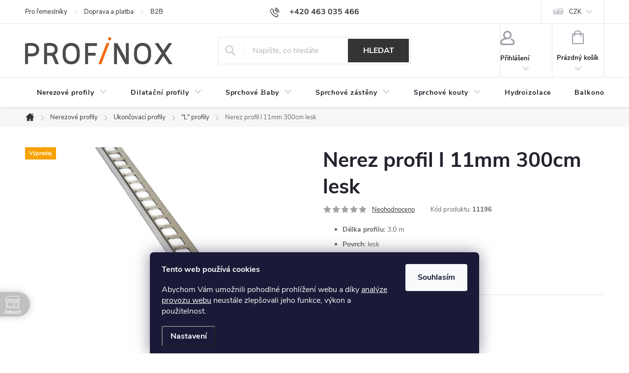

--- FILE ---
content_type: text/html; charset=utf-8
request_url: https://www.profinox.cz/zbozi/nerez-profil-l-11mm-300cm-lesk/
body_size: 33009
content:
<!doctype html><html lang="cs" dir="ltr" class="header-background-light external-fonts-loaded"><head><meta charset="utf-8" /><meta name="viewport" content="width=device-width,initial-scale=1" /><title>Nerez profil l 11mm 300cm lesk - Profinox.cz</title><link rel="preconnect" href="https://cdn.myshoptet.com" /><link rel="dns-prefetch" href="https://cdn.myshoptet.com" /><link rel="preload" href="https://cdn.myshoptet.com/prj/dist/master/cms/libs/jquery/jquery-1.11.3.min.js" as="script" /><link href="https://cdn.myshoptet.com/prj/dist/master/cms/templates/frontend_templates/shared/css/font-face/source-sans-3.css" rel="stylesheet"><link href="https://cdn.myshoptet.com/prj/dist/master/cms/templates/frontend_templates/shared/css/font-face/exo-2.css" rel="stylesheet"><script>
dataLayer = [];
dataLayer.push({'shoptet' : {
    "pageId": 823,
    "pageType": "productDetail",
    "currency": "CZK",
    "currencyInfo": {
        "decimalSeparator": ",",
        "exchangeRate": 1,
        "priceDecimalPlaces": 0,
        "symbol": "K\u010d",
        "symbolLeft": 0,
        "thousandSeparator": " "
    },
    "language": "cs",
    "projectId": 375708,
    "product": {
        "id": 1429,
        "guid": "7b85ebb4-ed1b-11ea-b392-0cc47a6c9c84",
        "hasVariants": false,
        "codes": [
            {
                "code": 11196
            }
        ],
        "code": "11196",
        "name": "Nerez profil l 11mm 300cm lesk",
        "appendix": "",
        "weight": 0,
        "manufacturer": "Profinox",
        "manufacturerGuid": "1EF5333924C162F68342DA0BA3DED3EE",
        "currentCategory": "Nerezov\u00e9 profily a li\u0161ty | Ukon\u010dovac\u00ed profily | Ukon\u010dovac\u00ed L profily",
        "currentCategoryGuid": "5f459d9b-ed1b-11ea-a6c2-b8ca3a6063f8",
        "defaultCategory": "Nerezov\u00e9 profily a li\u0161ty | Ukon\u010dovac\u00ed profily | Ukon\u010dovac\u00ed L profily",
        "defaultCategoryGuid": "5f459d9b-ed1b-11ea-a6c2-b8ca3a6063f8",
        "currency": "CZK",
        "priceWithVat": 455
    },
    "stocks": [
        {
            "id": 1,
            "title": "Litomy\u0161l",
            "isDeliveryPoint": 1,
            "visibleOnEshop": 1
        },
        {
            "id": "ext",
            "title": "Sklad",
            "isDeliveryPoint": 0,
            "visibleOnEshop": 1
        }
    ],
    "cartInfo": {
        "id": null,
        "freeShipping": false,
        "freeShippingFrom": null,
        "leftToFreeGift": {
            "formattedPrice": "0 K\u010d",
            "priceLeft": 0
        },
        "freeGift": false,
        "leftToFreeShipping": {
            "priceLeft": null,
            "dependOnRegion": null,
            "formattedPrice": null
        },
        "discountCoupon": [],
        "getNoBillingShippingPrice": {
            "withoutVat": 0,
            "vat": 0,
            "withVat": 0
        },
        "cartItems": [],
        "taxMode": "ORDINARY"
    },
    "cart": [],
    "customer": {
        "priceRatio": 1,
        "priceListId": 1,
        "groupId": null,
        "registered": false,
        "mainAccount": false
    }
}});
dataLayer.push({'cookie_consent' : {
    "marketing": "denied",
    "analytics": "denied"
}});
document.addEventListener('DOMContentLoaded', function() {
    shoptet.consent.onAccept(function(agreements) {
        if (agreements.length == 0) {
            return;
        }
        dataLayer.push({
            'cookie_consent' : {
                'marketing' : (agreements.includes(shoptet.config.cookiesConsentOptPersonalisation)
                    ? 'granted' : 'denied'),
                'analytics': (agreements.includes(shoptet.config.cookiesConsentOptAnalytics)
                    ? 'granted' : 'denied')
            },
            'event': 'cookie_consent'
        });
    });
});
</script>

<!-- Google Tag Manager -->
<script>(function(w,d,s,l,i){w[l]=w[l]||[];w[l].push({'gtm.start':
new Date().getTime(),event:'gtm.js'});var f=d.getElementsByTagName(s)[0],
j=d.createElement(s),dl=l!='dataLayer'?'&l='+l:'';j.async=true;j.src=
'https://www.googletagmanager.com/gtm.js?id='+i+dl;f.parentNode.insertBefore(j,f);
})(window,document,'script','dataLayer','GTM-MFWDWNP');</script>
<!-- End Google Tag Manager -->

<meta property="og:type" content="website"><meta property="og:site_name" content="profinox.cz"><meta property="og:url" content="https://www.profinox.cz/zbozi/nerez-profil-l-11mm-300cm-lesk/"><meta property="og:title" content="Nerez profil l 11mm 300cm lesk - Profinox.cz"><meta name="author" content="Profinox.cz"><meta name="web_author" content="Shoptet.cz"><meta name="dcterms.rightsHolder" content="www.profinox.cz"><meta name="robots" content="index,follow"><meta property="og:image" content="https://cdn.myshoptet.com/usr/www.profinox.cz/user/shop/big/1429-2_1429-nerez-profil-l-11mm-300cm-lesk.jpg?633c4b77"><meta property="og:description" content="Nerez profil l 11mm 300cm lesk. ✅ Jsme specialisté na prodej nerezových profilů ✅ Zboží skladem. ✅ Velkoobchod a maloobchod."><meta name="description" content="Nerez profil l 11mm 300cm lesk. ✅ Jsme specialisté na prodej nerezových profilů ✅ Zboží skladem. ✅ Velkoobchod a maloobchod."><meta property="product:price:amount" content="455"><meta property="product:price:currency" content="CZK"><style>:root {--color-primary: #343434;--color-primary-h: 0;--color-primary-s: 0%;--color-primary-l: 20%;--color-primary-hover: #000000;--color-primary-hover-h: 0;--color-primary-hover-s: 0%;--color-primary-hover-l: 0%;--color-secondary: #f56b00;--color-secondary-h: 26;--color-secondary-s: 100%;--color-secondary-l: 48%;--color-secondary-hover: #fe5f00;--color-secondary-hover-h: 22;--color-secondary-hover-s: 100%;--color-secondary-hover-l: 50%;--color-tertiary: #343434;--color-tertiary-h: 0;--color-tertiary-s: 0%;--color-tertiary-l: 20%;--color-tertiary-hover: #343434;--color-tertiary-hover-h: 0;--color-tertiary-hover-s: 0%;--color-tertiary-hover-l: 20%;--color-header-background: #ffffff;--template-font: "Source Sans 3";--template-headings-font: "Exo 2";--header-background-url: url("[data-uri]");--cookies-notice-background: #1A1937;--cookies-notice-color: #F8FAFB;--cookies-notice-button-hover: #f5f5f5;--cookies-notice-link-hover: #27263f;--templates-update-management-preview-mode-content: "Náhled aktualizací šablony je aktivní pro váš prohlížeč."}</style>
    <script>var shoptet = shoptet || {};</script>
    <script src="https://cdn.myshoptet.com/prj/dist/master/shop/dist/main-3g-header.js.05f199e7fd2450312de2.js"></script>
<!-- User include --><!-- service 776(417) html code header -->
<link type="text/css" rel="stylesheet" media="all"  href="https://cdn.myshoptet.com/usr/paxio.myshoptet.com/user/documents/blank/style.css?v1602546"/>
<link href="https://cdn.myshoptet.com/prj/dist/master/shop/dist/font-shoptet-11.css.62c94c7785ff2cea73b2.css" rel="stylesheet">
<link href="https://cdn.myshoptet.com/usr/paxio.myshoptet.com/user/documents/blank/ikony.css?v9" rel="stylesheet">
<link type="text/css" rel="stylesheet" media="screen"  href="https://cdn.myshoptet.com/usr/paxio.myshoptet.com/user/documents/blank/preklady.css?v27" />
<link rel="stylesheet" href="https://cdn.myshoptet.com/usr/paxio.myshoptet.com/user/documents/blank/Slider/slick.css" />
<link rel="stylesheet" href="https://cdn.myshoptet.com/usr/paxio.myshoptet.com/user/documents/blank/Slider/slick-theme.css?v4" />
<link rel="stylesheet" href="https://cdn.myshoptet.com/usr/paxio.myshoptet.com/user/documents/blank/Slider/slick-classic.css?v3" />

<!-- api 690(337) html code header -->
<script>var ophWidgetData={"lang":"cs","link":"https:\/\/www.profinox.cz\/kontakty\/","logo":false,"expanded":false,"lunchShow":true,"checkHoliday":true,"showWidgetStart":"00:01","showWidgetEnd":"23:59","beforeOpenStore":"30","beforeCloseStore":"30","openingHours":[{"day":1,"openHour":"06:30","closeHour":"14:00","openPause":"","closePause":"","closed":false},{"day":2,"openHour":"06:30","closeHour":"14:00","openPause":"","closePause":"","closed":false},{"day":3,"openHour":"06:30","closeHour":"14:00","openPause":"","closePause":"","closed":false},{"day":4,"openHour":"06:30","closeHour":"14:00","openPause":"","closePause":"","closed":false},{"day":5,"openHour":"06:30","closeHour":"14:00","openPause":"","closePause":"","closed":false},{"day":6,"openHour":"","closeHour":"","openPause":"","closePause":"","closed":true},{"day":7,"openHour":"","closeHour":"","openPause":"","closePause":"","closed":true}],"excludes":[],"holidayList":["1-1","1-5","8-5","5-7","6-7","28-9","28-10","17-11","24-12","25-12","26-12"],"todayLongFormat":false,"logoFilemanager":"","colors":{"bg_header_color":"","bg_logo_color":"","bg_title_color":"","bg_preopen_color":"#c0c0c0","bg_open_color":"#ff8000","bg_pause_color":"#ffffff","bg_preclose_color":"#ff6f00","bg_close_color":"#c0c0c0","color_exception_day":"#e94b4b"},"address":"T.G. Masaryka 536\n570 01 Litomy\u0161l","icon":"icon-02","bottomPosition":"70","showDetailOnExpand":true,"hideOnMobile":true,"weekTurnOff":[]}</script>
<!-- service 565(213) html code header -->
<!--
<link rel="stylesheet" type="text/css" href="https://app.visual.ws/gpwebpay_shoptet/shoptet.css">
<script async defer type="text/javascript" src="https://app.visual.ws/gpwebpay_shoptet/shoptet.js"></script>
-->
<!-- service 605(253) html code header -->
<link rel="stylesheet" href="https://cdn.myshoptet.com/usr/shoptet.tomashlad.eu/user/documents/extras/notifications-v2/screen.min.css?v=26"/>

<!-- service 690(337) html code header -->
<link href="https://cdn.myshoptet.com/usr/mcore.myshoptet.com/user/documents/upload/addon01/ophWidget.min.css?v=1.6.9" rel="stylesheet" />


<!-- service 425(79) html code header -->
<style>
.hodnoceni:before{content: "Jak o nás mluví zákazníci";}
.hodnoceni.svk:before{content: "Ako o nás hovoria zákazníci";}
.hodnoceni.hun:before{content: "Mit mondanak rólunk a felhasználók";}
.hodnoceni.pl:before{content: "Co mówią o nas klienci";}
.hodnoceni.eng:before{content: "Customer reviews";}
.hodnoceni.de:before{content: "Was unsere Kunden über uns denken";}
.hodnoceni.ro:before{content: "Ce spun clienții despre noi";}
.hodnoceni{margin: 20px auto;}
body:not(.paxio-merkur):not(.venus):not(.jupiter) .hodnoceni .vote-wrap {border: 0 !important;width: 24.5%;flex-basis: 25%;padding: 10px 20px !important;display: inline-block;margin: 0;vertical-align: top;}
.multiple-columns-body #content .hodnoceni .vote-wrap {width: 49%;flex-basis: 50%;}
.hodnoceni .votes-wrap {display: block; border: 1px solid #f7f7f7;margin: 0;width: 100%;max-width: none;padding: 10px 0; background: #fff;}
.hodnoceni .vote-wrap:nth-child(n+5){display: none !important;}
.hodnoceni:before{display: block;font-size: 18px;padding: 10px 20px;background: #fcfcfc;}
.sidebar .hodnoceni .vote-pic, .sidebar .hodnoceni .vote-initials{display: block;}
.sidebar .hodnoceni .vote-wrap, #column-l #column-l-in .hodnoceni .vote-wrap {width: 100% !important; display: block;}
.hodnoceni > a{display: block;text-align: right;padding-top: 6px;}
.hodnoceni > a:after{content: "››";display: inline-block;margin-left: 2px;}
.sidebar .hodnoceni:before, #column-l #column-l-in .hodnoceni:before {background: none !important; padding-left: 0 !important;}
.template-10 .hodnoceni{max-width: 952px !important;}
.page-detail .hodnoceni > a{font-size: 14px;}
.page-detail .hodnoceni{margin-bottom: 30px;}
@media screen and (min-width: 992px) and (max-width: 1199px) {
.hodnoceni .vote-rating{display: block;}
.hodnoceni .vote-time{display: block;margin-top: 3px;}
.hodnoceni .vote-delimeter{display: none;}
}
@media screen and (max-width: 991px) {
body:not(.paxio-merkur):not(.venus):not(.jupiter) .hodnoceni .vote-wrap {width: 49%;flex-basis: 50%;}
.multiple-columns-body #content .hodnoceni .vote-wrap {width: 99%;flex-basis: 100%;}
}
@media screen and (max-width: 767px) {
body:not(.paxio-merkur):not(.venus):not(.jupiter) .hodnoceni .vote-wrap {width: 99%;flex-basis: 100%;}
}
.home #main-product .hodnoceni{margin: 0 0 60px 0;}
.hodnoceni .votes-wrap.admin-response{display: none !important;}
.hodnoceni .vote-pic {width: 100px;}
.hodnoceni .vote-delimeter{display: none;}
.hodnoceni .vote-rating{display: block;}
.hodnoceni .vote-time {display: block;margin-top: 5px;}
@media screen and (min-width: 768px){
.template-12 .hodnoceni{max-width: 747px; margin-left: auto; margin-right: auto;}
}
@media screen and (min-width: 992px){
.template-12 .hodnoceni{max-width: 972px;}
}
@media screen and (min-width: 1200px){
.template-12 .hodnoceni{max-width: 1418px;}
}
.template-14 .hodnoceni .vote-initials{margin: 0 auto;}
.vote-pic img::before {display: none;}
.hodnoceni + .hodnoceni {display: none;}
</style>
<!-- project html code header -->
<meta name="seznam-wmt" content="xwoJl2SV2B7NPPZQiSp0qoUXzMrVNex1" />

<style>
  .flags-extra .flag {width: 68px;height: 68px;}
  .flags-extra .flag .price-save {font-size: 16px !important;}
  .flag-freeshipping .icon-van {font-size: 20px;}
  .flag{font-size: 11px;padding: 6px 8px;}
  .products-block.products .p .name {height: 72px;}
  .flag.flag-action, .flag.flag-discount {background-color: #fe5f00;}
  .flag.flag-freeshipping {background-color: #343434;}
  .btn.btn-cofidis, a.btn.btn-cofidis{font-size: 11px;height: 38px;}
  .btn.btn-cofidis::before, a.btn.btn-cofidis::before {font-size: 20px;}
  .category-perex span, .basic-description span, article span, .news-item-detail span, .p-short-description span{font-size: 16px !important;}
  .p-image-wrapper .flags-extra .flag {width: 76px;height: 76px;}
  .p-image-wrapper .flags-extra .flag-freeshipping .icon-van {font-size: 26px;}
  .p-image-wrapper .flags-extra .flag-text {font-size: 12px;}
  .p-image-wrapper .flags-extra .flag .price-standard {font-size: 10px; margin-top: -8px;}
  @media screen and (max-width: 767px) {
    .flag {padding: 3px 6px;}
    .flags-extra .flag {width: 50px;height: 50px;} 
    .flag-freeshipping .icon-van {font-size: 12px;}
    .flag-text {font-size: 7px;}
    .flags-extra .flag .price-save {font-size: 12px !important;}
    .p-image-wrapper .flags-extra .flag {width: 53px;height: 53px;}
    .p-image-wrapper .flags-extra .flag-freeshipping .icon-van {font-size: 18px;}
    .p-image-wrapper .flags-extra .flag-text {font-size: 8px;}
    .p-image-wrapper .flags-extra .flag .price-save {font-size: 14px;}
    .p-image-wrapper .flags-extra .flag .price-standard {font-size:7px;}
  }
  .products-block .p-bottom .p-desc {max-height: 88px;}
  .p-desc br:first-child{display: none;}
  .p-desc strong::after{content: ":";}
</style>

<link rel="stylesheet" type="text/css" href="https://cdn.fv-studio.cz/profinox.cz/fv-studio-app.css?v=3" />
<!-- /User include --><link rel="shortcut icon" href="/favicon.ico" type="image/x-icon" /><link rel="canonical" href="https://www.profinox.cz/zbozi/nerez-profil-l-11mm-300cm-lesk/" />    <script>
        var _hwq = _hwq || [];
        _hwq.push(['setKey', '685BCC87E202E8E3C32EAA539A918DD9']);
        _hwq.push(['setTopPos', '200']);
        _hwq.push(['showWidget', '21']);
        (function() {
            var ho = document.createElement('script');
            ho.src = 'https://cz.im9.cz/direct/i/gjs.php?n=wdgt&sak=685BCC87E202E8E3C32EAA539A918DD9';
            var s = document.getElementsByTagName('script')[0]; s.parentNode.insertBefore(ho, s);
        })();
    </script>
    <!-- Global site tag (gtag.js) - Google Analytics -->
    <script async src="https://www.googletagmanager.com/gtag/js?id=G-S8Z71DV8P9"></script>
    <script>
        
        window.dataLayer = window.dataLayer || [];
        function gtag(){dataLayer.push(arguments);}
        

                    console.debug('default consent data');

            gtag('consent', 'default', {"ad_storage":"denied","analytics_storage":"denied","ad_user_data":"denied","ad_personalization":"denied","wait_for_update":500});
            dataLayer.push({
                'event': 'default_consent'
            });
        
        gtag('js', new Date());

        
                gtag('config', 'G-S8Z71DV8P9', {"groups":"GA4","send_page_view":false,"content_group":"productDetail","currency":"CZK","page_language":"cs"});
        
                gtag('config', 'AW-614220535', {"allow_enhanced_conversions":true});
        
        
        
        
        
                    gtag('event', 'page_view', {"send_to":"GA4","page_language":"cs","content_group":"productDetail","currency":"CZK"});
        
                gtag('set', 'currency', 'CZK');

        gtag('event', 'view_item', {
            "send_to": "UA",
            "items": [
                {
                    "id": "11196",
                    "name": "Nerez profil l 11mm 300cm lesk",
                    "category": "Nerezov\u00e9 profily a li\u0161ty \/ Ukon\u010dovac\u00ed profily \/ Ukon\u010dovac\u00ed L profily",
                                        "brand": "Profinox",
                                                            "price": 376
                }
            ]
        });
        
        
        
        
        
                    gtag('event', 'view_item', {"send_to":"GA4","page_language":"cs","content_group":"productDetail","value":376,"currency":"CZK","items":[{"item_id":"11196","item_name":"Nerez profil l 11mm 300cm lesk","item_brand":"Profinox","item_category":"Nerezov\u00e9 profily a li\u0161ty","item_category2":"Ukon\u010dovac\u00ed profily","item_category3":"Ukon\u010dovac\u00ed L profily","price":376,"quantity":1,"index":0}]});
        
        
        
        
        
        
        
        document.addEventListener('DOMContentLoaded', function() {
            if (typeof shoptet.tracking !== 'undefined') {
                for (var id in shoptet.tracking.bannersList) {
                    gtag('event', 'view_promotion', {
                        "send_to": "UA",
                        "promotions": [
                            {
                                "id": shoptet.tracking.bannersList[id].id,
                                "name": shoptet.tracking.bannersList[id].name,
                                "position": shoptet.tracking.bannersList[id].position
                            }
                        ]
                    });
                }
            }

            shoptet.consent.onAccept(function(agreements) {
                if (agreements.length !== 0) {
                    console.debug('gtag consent accept');
                    var gtagConsentPayload =  {
                        'ad_storage': agreements.includes(shoptet.config.cookiesConsentOptPersonalisation)
                            ? 'granted' : 'denied',
                        'analytics_storage': agreements.includes(shoptet.config.cookiesConsentOptAnalytics)
                            ? 'granted' : 'denied',
                                                                                                'ad_user_data': agreements.includes(shoptet.config.cookiesConsentOptPersonalisation)
                            ? 'granted' : 'denied',
                        'ad_personalization': agreements.includes(shoptet.config.cookiesConsentOptPersonalisation)
                            ? 'granted' : 'denied',
                        };
                    console.debug('update consent data', gtagConsentPayload);
                    gtag('consent', 'update', gtagConsentPayload);
                    dataLayer.push(
                        { 'event': 'update_consent' }
                    );
                }
            });
        });
    </script>
<script>
    (function(t, r, a, c, k, i, n, g) { t['ROIDataObject'] = k;
    t[k]=t[k]||function(){ (t[k].q=t[k].q||[]).push(arguments) },t[k].c=i;n=r.createElement(a),
    g=r.getElementsByTagName(a)[0];n.async=1;n.src=c;g.parentNode.insertBefore(n,g)
    })(window, document, 'script', '//www.heureka.cz/ocm/sdk.js?source=shoptet&version=2&page=product_detail', 'heureka', 'cz');

    heureka('set_user_consent', 0);
</script>
</head><body class="desktop id-823 in-ukoncovaci-l-profily template-11 type-product type-detail one-column-body columns-3 blank-mode blank-mode-css ums_forms_redesign--off ums_a11y_category_page--on ums_discussion_rating_forms--off ums_flags_display_unification--on ums_a11y_login--on mobile-header-version-0">
        <div id="fb-root"></div>
        <script>
            window.fbAsyncInit = function() {
                FB.init({
//                    appId            : 'your-app-id',
                    autoLogAppEvents : true,
                    xfbml            : true,
                    version          : 'v19.0'
                });
            };
        </script>
        <script async defer crossorigin="anonymous" src="https://connect.facebook.net/cs_CZ/sdk.js"></script>
<!-- Google Tag Manager (noscript) -->
<noscript><iframe src="https://www.googletagmanager.com/ns.html?id=GTM-MFWDWNP"
height="0" width="0" style="display:none;visibility:hidden"></iframe></noscript>
<!-- End Google Tag Manager (noscript) -->

    <div class="siteCookies siteCookies--bottom siteCookies--dark js-siteCookies" role="dialog" data-testid="cookiesPopup" data-nosnippet>
        <div class="siteCookies__form">
            <div class="siteCookies__content">
                <div class="siteCookies__text">
                    <p><strong>Tento web používá cookies</strong></p>
<p>Abychom Vám umožnili pohodlné prohlížení webu a díky <a href="https://www.profinox.cz/podminky-ochrany-osobnich-udaju/"><span style="color: #ffffff;">analýze provozu webu</span></a> neustále zlepšovali jeho funkce, výkon a použitelnost.</p>
                </div>
                <p class="siteCookies__links">
                    <button class="siteCookies__link js-cookies-settings" aria-label="Nastavení cookies" data-testid="cookiesSettings">Nastavení</button>
                </p>
            </div>
            <div class="siteCookies__buttonWrap">
                                <button class="siteCookies__button js-cookiesConsentSubmit" value="all" aria-label="Přijmout cookies" data-testid="buttonCookiesAccept">Souhlasím</button>
            </div>
        </div>
        <script>
            document.addEventListener("DOMContentLoaded", () => {
                const siteCookies = document.querySelector('.js-siteCookies');
                document.addEventListener("scroll", shoptet.common.throttle(() => {
                    const st = document.documentElement.scrollTop;
                    if (st > 1) {
                        siteCookies.classList.add('siteCookies--scrolled');
                    } else {
                        siteCookies.classList.remove('siteCookies--scrolled');
                    }
                }, 100));
            });
        </script>
    </div>
<a href="#content" class="skip-link sr-only">Přejít na obsah</a><div class="overall-wrapper"><div class="user-action"><div class="container">
    <div class="user-action-in">
                    <div id="login" class="user-action-login popup-widget login-widget" role="dialog" aria-labelledby="loginHeading">
        <div class="popup-widget-inner">
                            <h2 id="loginHeading">Přihlášení k vašemu účtu</h2><div id="customerLogin"><form action="/action/Customer/Login/" method="post" id="formLoginIncluded" class="csrf-enabled formLogin" data-testid="formLogin"><input type="hidden" name="referer" value="" /><div class="form-group"><div class="input-wrapper email js-validated-element-wrapper no-label"><input type="email" name="email" class="form-control" autofocus placeholder="E-mailová adresa (např. jan@novak.cz)" data-testid="inputEmail" autocomplete="email" required /></div></div><div class="form-group"><div class="input-wrapper password js-validated-element-wrapper no-label"><input type="password" name="password" class="form-control" placeholder="Heslo" data-testid="inputPassword" autocomplete="current-password" required /><span class="no-display">Nemůžete vyplnit toto pole</span><input type="text" name="surname" value="" class="no-display" /></div></div><div class="form-group"><div class="login-wrapper"><button type="submit" class="btn btn-secondary btn-text btn-login" data-testid="buttonSubmit">Přihlásit se</button><div class="password-helper"><a href="/registrace/" data-testid="signup" rel="nofollow">Nová registrace</a><a href="/klient/zapomenute-heslo/" rel="nofollow">Zapomenuté heslo</a></div></div></div></form>
</div>                    </div>
    </div>

                            <div id="cart-widget" class="user-action-cart popup-widget cart-widget loader-wrapper" data-testid="popupCartWidget" role="dialog" aria-hidden="true">
    <div class="popup-widget-inner cart-widget-inner place-cart-here">
        <div class="loader-overlay">
            <div class="loader"></div>
        </div>
    </div>

    <div class="cart-widget-button">
        <a href="/kosik/" class="btn btn-conversion" id="continue-order-button" rel="nofollow" data-testid="buttonNextStep">Pokračovat do košíku</a>
    </div>
</div>
            </div>
</div>
</div><div class="top-navigation-bar" data-testid="topNavigationBar">

    <div class="container">

        <div class="top-navigation-contacts">
            <strong>Zákaznická podpora:</strong><a href="tel:+420463035466" class="project-phone" aria-label="Zavolat na +420463035466" data-testid="contactboxPhone"><span>+420 463 035 466</span></a><a href="mailto:info@profinox.cz" class="project-email" data-testid="contactboxEmail"><span>info@profinox.cz</span></a>        </div>

                            <div class="top-navigation-menu">
                <div class="top-navigation-menu-trigger"></div>
                <ul class="top-navigation-bar-menu">
                                            <li class="top-navigation-menu-item-763">
                            <a href="/pro-remeslniky/">Pro řemeslníky</a>
                        </li>
                                            <li class="top-navigation-menu-item-781">
                            <a href="/doprava-a-platba/">Doprava a platba</a>
                        </li>
                                            <li class="top-navigation-menu-item-1030">
                            <a href="/b2b/">B2B</a>
                        </li>
                                    </ul>
                <ul class="top-navigation-bar-menu-helper"></ul>
            </div>
        
        <div class="top-navigation-tools top-navigation-tools--language">
            <div class="responsive-tools">
                <a href="#" class="toggle-window" data-target="search" aria-label="Hledat" data-testid="linkSearchIcon"></a>
                                                            <a href="#" class="toggle-window" data-target="login"></a>
                                                    <a href="#" class="toggle-window" data-target="navigation" aria-label="Menu" data-testid="hamburgerMenu"></a>
            </div>
                <div class="dropdown">
        <span>Ceny v:</span>
        <button id="topNavigationDropdown" type="button" data-toggle="dropdown" aria-haspopup="true" aria-expanded="false">
            CZK
            <span class="caret"></span>
        </button>
        <ul class="dropdown-menu" aria-labelledby="topNavigationDropdown"><li><a href="/action/Currency/changeCurrency/?currencyCode=CZK" rel="nofollow">CZK</a></li><li><a href="/action/Currency/changeCurrency/?currencyCode=EUR" rel="nofollow">EUR</a></li></ul>
    </div>
            <button class="top-nav-button top-nav-button-login toggle-window" type="button" data-target="login" aria-haspopup="dialog" aria-controls="login" aria-expanded="false" data-testid="signin"><span>Přihlášení</span></button>        </div>

    </div>

</div>
<header id="header"><div class="container navigation-wrapper">
    <div class="header-top">
        <div class="site-name-wrapper">
            <div class="site-name"><a href="/" data-testid="linkWebsiteLogo"><img src="https://cdn.myshoptet.com/usr/www.profinox.cz/user/logos/profinox-logo-orange.jpg" alt="Profinox.cz" fetchpriority="low" /></a></div>        </div>
        <div class="search" itemscope itemtype="https://schema.org/WebSite">
            <meta itemprop="headline" content="Ukončovací L profily"/><meta itemprop="url" content="https://www.profinox.cz"/><meta itemprop="text" content="Nerez profil l 11mm 300cm lesk. ✅ Jsme specialisté na prodej nerezových profilů ✅ Zboží skladem. ✅ Velkoobchod a maloobchod."/>            <form action="/action/ProductSearch/prepareString/" method="post"
    id="formSearchForm" class="search-form compact-form js-search-main"
    itemprop="potentialAction" itemscope itemtype="https://schema.org/SearchAction" data-testid="searchForm">
    <fieldset>
        <meta itemprop="target"
            content="https://www.profinox.cz/vyhledavani/?string={string}"/>
        <input type="hidden" name="language" value="cs"/>
        
            
<input
    type="search"
    name="string"
        class="query-input form-control search-input js-search-input"
    placeholder="Napište, co hledáte"
    autocomplete="off"
    required
    itemprop="query-input"
    aria-label="Vyhledávání"
    data-testid="searchInput"
>
            <button type="submit" class="btn btn-default" data-testid="searchBtn">Hledat</button>
        
    </fieldset>
</form>
        </div>
        <div class="navigation-buttons">
                
    <a href="/kosik/" class="btn btn-icon toggle-window cart-count" data-target="cart" data-hover="true" data-redirect="true" data-testid="headerCart" rel="nofollow" aria-haspopup="dialog" aria-expanded="false" aria-controls="cart-widget">
        
                <span class="sr-only">Nákupní košík</span>
        
            <span class="cart-price visible-lg-inline-block" data-testid="headerCartPrice">
                                    Prázdný košík                            </span>
        
    
            </a>
        </div>
    </div>
    <nav id="navigation" aria-label="Hlavní menu" data-collapsible="true"><div class="navigation-in menu"><ul class="menu-level-1" role="menubar" data-testid="headerMenuItems"><li class="menu-item-853 ext" role="none"><a href="/nerezove-profily-a-listy/" data-testid="headerMenuItem" role="menuitem" aria-haspopup="true" aria-expanded="false"><b>Nerezové profily</b><span class="submenu-arrow"></span></a><ul class="menu-level-2" aria-label="Nerezové profily" tabindex="-1" role="menu"><li class="menu-item-793 has-third-level" role="none"><a href="/sprchove-profily/" class="menu-image" data-testid="headerMenuItem" tabindex="-1" aria-hidden="true"><img src="data:image/svg+xml,%3Csvg%20width%3D%22140%22%20height%3D%22100%22%20xmlns%3D%22http%3A%2F%2Fwww.w3.org%2F2000%2Fsvg%22%3E%3C%2Fsvg%3E" alt="" aria-hidden="true" width="140" height="100"  data-src="https://cdn.myshoptet.com/usr/www.profinox.cz/user/categories/thumb/sprchove_profily.jpg" fetchpriority="low" /></a><div><a href="/sprchove-profily/" data-testid="headerMenuItem" role="menuitem"><span>Sprchové profily FAV</span></a>
                                                    <ul class="menu-level-3" role="menu">
                                                                    <li class="menu-item-796" role="none">
                                        <a href="/nespadove-profily/" data-testid="headerMenuItem" role="menuitem">
                                            Nespádové profily</a>,                                    </li>
                                                                    <li class="menu-item-802" role="none">
                                        <a href="/spadove-profily/" data-testid="headerMenuItem" role="menuitem">
                                            Spádové profily</a>                                    </li>
                                                            </ul>
                        </div></li><li class="menu-item-820 has-third-level" role="none"><a href="/ukoncovaci-profily/" class="menu-image" data-testid="headerMenuItem" tabindex="-1" aria-hidden="true"><img src="data:image/svg+xml,%3Csvg%20width%3D%22140%22%20height%3D%22100%22%20xmlns%3D%22http%3A%2F%2Fwww.w3.org%2F2000%2Fsvg%22%3E%3C%2Fsvg%3E" alt="" aria-hidden="true" width="140" height="100"  data-src="https://cdn.myshoptet.com/usr/www.profinox.cz/user/categories/thumb/ukoncovaci_profily.jpg" fetchpriority="low" /></a><div><a href="/ukoncovaci-profily/" data-testid="headerMenuItem" role="menuitem"><span>Ukončovací profily FAV</span></a>
                                                    <ul class="menu-level-3" role="menu">
                                                                    <li class="menu-item-823" role="none">
                                        <a href="/ukoncovaci-l-profily/" class="active" data-testid="headerMenuItem" role="menuitem">
                                            &quot;L&quot; profily</a>,                                    </li>
                                                                    <li class="menu-item-835" role="none">
                                        <a href="/ukoncovaci--ctvercovy-profily/" data-testid="headerMenuItem" role="menuitem">
                                            Čtvercové profily</a>,                                    </li>
                                                                    <li class="menu-item-850" role="none">
                                        <a href="/ukoncovaci--ctvrtobloukovy-profily/" data-testid="headerMenuItem" role="menuitem">
                                            Čtvrtobloukové profily</a>,                                    </li>
                                                                    <li class="menu-item-888" role="none">
                                        <a href="/nerezove-ukoncovaci-rohy/" data-testid="headerMenuItem" role="menuitem">
                                            Ukončovací růžky</a>                                    </li>
                                                            </ul>
                        </div></li><li class="menu-item-832 has-third-level" role="none"><a href="/ochranne-rohy/" class="menu-image" data-testid="headerMenuItem" tabindex="-1" aria-hidden="true"><img src="data:image/svg+xml,%3Csvg%20width%3D%22140%22%20height%3D%22100%22%20xmlns%3D%22http%3A%2F%2Fwww.w3.org%2F2000%2Fsvg%22%3E%3C%2Fsvg%3E" alt="" aria-hidden="true" width="140" height="100"  data-src="https://cdn.myshoptet.com/usr/www.profinox.cz/user/categories/thumb/ochranne_rohy.jpg" fetchpriority="low" /></a><div><a href="/ochranne-rohy/" data-testid="headerMenuItem" role="menuitem"><span>Ochranné rohy FAV</span></a>
                                                    <ul class="menu-level-3" role="menu">
                                                                    <li class="menu-item-870" role="none">
                                        <a href="/nerezove-rohy-1x-ohyb/" data-testid="headerMenuItem" role="menuitem">
                                            1x ohyb</a>,                                    </li>
                                                                    <li class="menu-item-873" role="none">
                                        <a href="/nerezove-rohy-3x-ohyb/" data-testid="headerMenuItem" role="menuitem">
                                            3x ohyb</a>,                                    </li>
                                                                    <li class="menu-item-876" role="none">
                                        <a href="/nerezove-rohy-pod-obklad/" data-testid="headerMenuItem" role="menuitem">
                                            Pod obklad</a>                                    </li>
                                                            </ul>
                        </div></li><li class="menu-item-829" role="none"><a href="/dekorativni-profily/" class="menu-image" data-testid="headerMenuItem" tabindex="-1" aria-hidden="true"><img src="data:image/svg+xml,%3Csvg%20width%3D%22140%22%20height%3D%22100%22%20xmlns%3D%22http%3A%2F%2Fwww.w3.org%2F2000%2Fsvg%22%3E%3C%2Fsvg%3E" alt="" aria-hidden="true" width="140" height="100"  data-src="https://cdn.myshoptet.com/usr/www.profinox.cz/user/categories/thumb/dekorativni_profily.jpg" fetchpriority="low" /></a><div><a href="/dekorativni-profily/" data-testid="headerMenuItem" role="menuitem"><span>Dekorativní profily FAV</span></a>
                        </div></li><li class="menu-item-826" role="none"><a href="/prechodove-profily/" class="menu-image" data-testid="headerMenuItem" tabindex="-1" aria-hidden="true"><img src="data:image/svg+xml,%3Csvg%20width%3D%22140%22%20height%3D%22100%22%20xmlns%3D%22http%3A%2F%2Fwww.w3.org%2F2000%2Fsvg%22%3E%3C%2Fsvg%3E" alt="" aria-hidden="true" width="140" height="100"  data-src="https://cdn.myshoptet.com/usr/www.profinox.cz/user/categories/thumb/prechodove_profily.jpg" fetchpriority="low" /></a><div><a href="/prechodove-profily/" data-testid="headerMenuItem" role="menuitem"><span>Přechodové profily FAV</span></a>
                        </div></li><li class="menu-item-838" role="none"><a href="/schodove-profily/" class="menu-image" data-testid="headerMenuItem" tabindex="-1" aria-hidden="true"><img src="data:image/svg+xml,%3Csvg%20width%3D%22140%22%20height%3D%22100%22%20xmlns%3D%22http%3A%2F%2Fwww.w3.org%2F2000%2Fsvg%22%3E%3C%2Fsvg%3E" alt="" aria-hidden="true" width="140" height="100"  data-src="https://cdn.myshoptet.com/usr/www.profinox.cz/user/categories/thumb/schodove_profily.jpg" fetchpriority="low" /></a><div><a href="/schodove-profily/" data-testid="headerMenuItem" role="menuitem"><span>Schodové profily</span></a>
                        </div></li><li class="menu-item-900 has-third-level" role="none"><a href="/sprchove-policky/" class="menu-image" data-testid="headerMenuItem" tabindex="-1" aria-hidden="true"><img src="data:image/svg+xml,%3Csvg%20width%3D%22140%22%20height%3D%22100%22%20xmlns%3D%22http%3A%2F%2Fwww.w3.org%2F2000%2Fsvg%22%3E%3C%2Fsvg%3E" alt="" aria-hidden="true" width="140" height="100"  data-src="https://cdn.myshoptet.com/usr/www.profinox.cz/user/categories/thumb/poli__ka_bez_obkladu-1.jpg" fetchpriority="low" /></a><div><a href="/sprchove-policky/" data-testid="headerMenuItem" role="menuitem"><span>Sprchové poličky</span></a>
                                                    <ul class="menu-level-3" role="menu">
                                                                    <li class="menu-item-903" role="none">
                                        <a href="/sprchove-policky-pro-vlozeni-obkladu/" data-testid="headerMenuItem" role="menuitem">
                                            Pro vložení obkladu</a>,                                    </li>
                                                                    <li class="menu-item-906" role="none">
                                        <a href="/sprchove-policky-bez-obkladu/" data-testid="headerMenuItem" role="menuitem">
                                            Bez obkladu</a>                                    </li>
                                                            </ul>
                        </div></li></ul></li>
<li class="menu-item-841 ext" role="none"><a href="/dilatacni/" data-testid="headerMenuItem" role="menuitem" aria-haspopup="true" aria-expanded="false"><b>Dilatační profily</b><span class="submenu-arrow"></span></a><ul class="menu-level-2" aria-label="Dilatační profily" tabindex="-1" role="menu"><li class="menu-item-847" role="none"><a href="/nerez-epdm/" class="menu-image" data-testid="headerMenuItem" tabindex="-1" aria-hidden="true"><img src="data:image/svg+xml,%3Csvg%20width%3D%22140%22%20height%3D%22100%22%20xmlns%3D%22http%3A%2F%2Fwww.w3.org%2F2000%2Fsvg%22%3E%3C%2Fsvg%3E" alt="" aria-hidden="true" width="140" height="100"  data-src="https://cdn.myshoptet.com/usr/www.profinox.cz/user/categories/thumb/dl_ne.jpg" fetchpriority="low" /></a><div><a href="/nerez-epdm/" data-testid="headerMenuItem" role="menuitem"><span>Nerez</span></a>
                        </div></li><li class="menu-item-844" role="none"><a href="/hlinik-epdm/" class="menu-image" data-testid="headerMenuItem" tabindex="-1" aria-hidden="true"><img src="data:image/svg+xml,%3Csvg%20width%3D%22140%22%20height%3D%22100%22%20xmlns%3D%22http%3A%2F%2Fwww.w3.org%2F2000%2Fsvg%22%3E%3C%2Fsvg%3E" alt="" aria-hidden="true" width="140" height="100"  data-src="https://cdn.myshoptet.com/usr/www.profinox.cz/user/categories/thumb/dl_al.jpg" fetchpriority="low" /></a><div><a href="/hlinik-epdm/" data-testid="headerMenuItem" role="menuitem"><span>Hliník</span></a>
                        </div></li><li class="menu-item-882" role="none"><a href="/mosaz-epdm/" class="menu-image" data-testid="headerMenuItem" tabindex="-1" aria-hidden="true"><img src="data:image/svg+xml,%3Csvg%20width%3D%22140%22%20height%3D%22100%22%20xmlns%3D%22http%3A%2F%2Fwww.w3.org%2F2000%2Fsvg%22%3E%3C%2Fsvg%3E" alt="" aria-hidden="true" width="140" height="100"  data-src="https://cdn.myshoptet.com/usr/www.profinox.cz/user/categories/thumb/dl_mo.jpg" fetchpriority="low" /></a><div><a href="/mosaz-epdm/" data-testid="headerMenuItem" role="menuitem"><span>Mosaz</span></a>
                        </div></li><li class="menu-item-1045" role="none"><a href="/stenove-a-stropni/" class="menu-image" data-testid="headerMenuItem" tabindex="-1" aria-hidden="true"><img src="data:image/svg+xml,%3Csvg%20width%3D%22140%22%20height%3D%22100%22%20xmlns%3D%22http%3A%2F%2Fwww.w3.org%2F2000%2Fsvg%22%3E%3C%2Fsvg%3E" alt="" aria-hidden="true" width="140" height="100"  data-src="https://cdn.myshoptet.com/usr/www.profinox.cz/user/categories/thumb/kra__sne___va__noce_(8).png" fetchpriority="low" /></a><div><a href="/stenove-a-stropni/" data-testid="headerMenuItem" role="menuitem"><span>Stěnové a stropní</span></a>
                        </div></li></ul></li>
<li class="menu-item-860 ext" role="none"><a href="/sprchove-linearni-zlaby/" data-testid="headerMenuItem" role="menuitem" aria-haspopup="true" aria-expanded="false"><b>Sprchové žlaby</b><span class="submenu-arrow"></span></a><ul class="menu-level-2" aria-label="Sprchové žlaby" tabindex="-1" role="menu"><li class="menu-item-1039" role="none"><a href="/odvodnovaci-system/" class="menu-image" data-testid="headerMenuItem" tabindex="-1" aria-hidden="true"><img src="data:image/svg+xml,%3Csvg%20width%3D%22140%22%20height%3D%22100%22%20xmlns%3D%22http%3A%2F%2Fwww.w3.org%2F2000%2Fsvg%22%3E%3C%2Fsvg%3E" alt="" aria-hidden="true" width="140" height="100"  data-src="https://cdn.myshoptet.com/usr/www.profinox.cz/user/categories/thumb/6.png" fetchpriority="low" /></a><div><a href="/odvodnovaci-system/" data-testid="headerMenuItem" role="menuitem"><span>Odvodňovací žlaby</span></a>
                        </div></li><li class="menu-item-1042" role="none"><a href="/sprchove-zlaby/" class="menu-image" data-testid="headerMenuItem" tabindex="-1" aria-hidden="true"><img src="data:image/svg+xml,%3Csvg%20width%3D%22140%22%20height%3D%22100%22%20xmlns%3D%22http%3A%2F%2Fwww.w3.org%2F2000%2Fsvg%22%3E%3C%2Fsvg%3E" alt="" aria-hidden="true" width="140" height="100"  data-src="https://cdn.myshoptet.com/usr/www.profinox.cz/user/categories/thumb/5.png" fetchpriority="low" /></a><div><a href="/sprchove-zlaby/" data-testid="headerMenuItem" role="menuitem"><span>Sprchové žlaby</span></a>
                        </div></li></ul></li>
<li class="menu-item-912 ext" role="none"><a href="/stabilizacni-tyce-pro-zasteny/" data-testid="headerMenuItem" role="menuitem" aria-haspopup="true" aria-expanded="false"><b>Sprchové zástěny</b><span class="submenu-arrow"></span></a><ul class="menu-level-2" aria-label="Sprchové zástěny" tabindex="-1" role="menu"><li class="menu-item-951" role="none"><a href="/sklo-do-sprchoveho-koutu/" class="menu-image" data-testid="headerMenuItem" tabindex="-1" aria-hidden="true"><img src="data:image/svg+xml,%3Csvg%20width%3D%22140%22%20height%3D%22100%22%20xmlns%3D%22http%3A%2F%2Fwww.w3.org%2F2000%2Fsvg%22%3E%3C%2Fsvg%3E" alt="" aria-hidden="true" width="140" height="100"  data-src="https://cdn.myshoptet.com/usr/www.profinox.cz/user/categories/thumb/zasteny_icon.jpg" fetchpriority="low" /></a><div><a href="/sklo-do-sprchoveho-koutu/" data-testid="headerMenuItem" role="menuitem"><span>Sprchové zástěny</span></a>
                        </div></li><li class="menu-item-915" role="none"><a href="/stabilizacni-tyce-pro-zasteny-prime/" class="menu-image" data-testid="headerMenuItem" tabindex="-1" aria-hidden="true"><img src="data:image/svg+xml,%3Csvg%20width%3D%22140%22%20height%3D%22100%22%20xmlns%3D%22http%3A%2F%2Fwww.w3.org%2F2000%2Fsvg%22%3E%3C%2Fsvg%3E" alt="" aria-hidden="true" width="140" height="100"  data-src="https://cdn.myshoptet.com/usr/www.profinox.cz/user/categories/thumb/stabil_ty___rovn__.jpg" fetchpriority="low" /></a><div><a href="/stabilizacni-tyce-pro-zasteny-prime/" data-testid="headerMenuItem" role="menuitem"><span>Stabilizační tyče přímé</span></a>
                        </div></li><li class="menu-item-918" role="none"><a href="/stabilizacni-tyce-pro-zasteny-rohove/" class="menu-image" data-testid="headerMenuItem" tabindex="-1" aria-hidden="true"><img src="data:image/svg+xml,%3Csvg%20width%3D%22140%22%20height%3D%22100%22%20xmlns%3D%22http%3A%2F%2Fwww.w3.org%2F2000%2Fsvg%22%3E%3C%2Fsvg%3E" alt="" aria-hidden="true" width="140" height="100"  data-src="https://cdn.myshoptet.com/usr/www.profinox.cz/user/categories/thumb/stabil_ty___rohov__.jpg" fetchpriority="low" /></a><div><a href="/stabilizacni-tyce-pro-zasteny-rohove/" data-testid="headerMenuItem" role="menuitem"><span>Stabilizační tyče rohové</span></a>
                        </div></li></ul></li>
<li class="menu-item-996 ext" role="none"><a href="/kompletni-sestavy/" data-testid="headerMenuItem" role="menuitem" aria-haspopup="true" aria-expanded="false"><b>Sprchové kouty</b><span class="submenu-arrow"></span></a><ul class="menu-level-2" aria-label="Sprchové kouty" tabindex="-1" role="menu"><li class="menu-item-999" role="none"><a href="/rohove-sprchove-kouty-s-pevnou-zastenou/" class="menu-image" data-testid="headerMenuItem" tabindex="-1" aria-hidden="true"><img src="data:image/svg+xml,%3Csvg%20width%3D%22140%22%20height%3D%22100%22%20xmlns%3D%22http%3A%2F%2Fwww.w3.org%2F2000%2Fsvg%22%3E%3C%2Fsvg%3E" alt="" aria-hidden="true" width="140" height="100"  data-src="https://cdn.myshoptet.com/usr/www.profinox.cz/user/categories/thumb/zasteny_icon.jpg" fetchpriority="low" /></a><div><a href="/rohove-sprchove-kouty-s-pevnou-zastenou/" data-testid="headerMenuItem" role="menuitem"><span>Rohové sprchové kouty</span></a>
                        </div></li></ul></li>
<li class="menu-item-1036" role="none"><a href="/hydroizolace/" data-testid="headerMenuItem" role="menuitem" aria-expanded="false"><b>Hydroizolace</b></a></li>
<li class="menu-item-1048 ext" role="none"><a href="/balkonove-profily/" data-testid="headerMenuItem" role="menuitem" aria-haspopup="true" aria-expanded="false"><b>Balkonové profily</b><span class="submenu-arrow"></span></a><ul class="menu-level-2" aria-label="Balkonové profily" tabindex="-1" role="menu"><li class="menu-item-1060 has-third-level" role="none"><a href="/profily/" class="menu-image" data-testid="headerMenuItem" tabindex="-1" aria-hidden="true"><img src="data:image/svg+xml,%3Csvg%20width%3D%22140%22%20height%3D%22100%22%20xmlns%3D%22http%3A%2F%2Fwww.w3.org%2F2000%2Fsvg%22%3E%3C%2Fsvg%3E" alt="" aria-hidden="true" width="140" height="100"  data-src="https://cdn.myshoptet.com/usr/www.profinox.cz/user/categories/thumb/8-1.png" fetchpriority="low" /></a><div><a href="/profily/" data-testid="headerMenuItem" role="menuitem"><span>Profily</span></a>
                                                    <ul class="menu-level-3" role="menu">
                                                                    <li class="menu-item-1063" role="none">
                                        <a href="/balkonove/" data-testid="headerMenuItem" role="menuitem">
                                            Balkónové</a>,                                    </li>
                                                                    <li class="menu-item-1066" role="none">
                                        <a href="/terasove/" data-testid="headerMenuItem" role="menuitem">
                                            Terasové</a>                                    </li>
                                                            </ul>
                        </div></li><li class="menu-item-1051" role="none"><a href="/spojky-a-koncovky/" class="menu-image" data-testid="headerMenuItem" tabindex="-1" aria-hidden="true"><img src="data:image/svg+xml,%3Csvg%20width%3D%22140%22%20height%3D%22100%22%20xmlns%3D%22http%3A%2F%2Fwww.w3.org%2F2000%2Fsvg%22%3E%3C%2Fsvg%3E" alt="" aria-hidden="true" width="140" height="100"  data-src="https://cdn.myshoptet.com/usr/www.profinox.cz/user/categories/thumb/11.png" fetchpriority="low" /></a><div><a href="/spojky-a-koncovky/" data-testid="headerMenuItem" role="menuitem"><span>Spojky a koncovky</span></a>
                        </div></li><li class="menu-item-1054" role="none"><a href="/rohy-a-kouty/" class="menu-image" data-testid="headerMenuItem" tabindex="-1" aria-hidden="true"><img src="data:image/svg+xml,%3Csvg%20width%3D%22140%22%20height%3D%22100%22%20xmlns%3D%22http%3A%2F%2Fwww.w3.org%2F2000%2Fsvg%22%3E%3C%2Fsvg%3E" alt="" aria-hidden="true" width="140" height="100"  data-src="https://cdn.myshoptet.com/usr/www.profinox.cz/user/categories/thumb/10.png" fetchpriority="low" /></a><div><a href="/rohy-a-kouty/" data-testid="headerMenuItem" role="menuitem"><span>Rohy a kouty</span></a>
                        </div></li><li class="menu-item-1057" role="none"><a href="/ostatni/" class="menu-image" data-testid="headerMenuItem" tabindex="-1" aria-hidden="true"><img src="data:image/svg+xml,%3Csvg%20width%3D%22140%22%20height%3D%22100%22%20xmlns%3D%22http%3A%2F%2Fwww.w3.org%2F2000%2Fsvg%22%3E%3C%2Fsvg%3E" alt="" aria-hidden="true" width="140" height="100"  data-src="https://cdn.myshoptet.com/usr/www.profinox.cz/user/categories/thumb/12.png" fetchpriority="low" /></a><div><a href="/ostatni/" data-testid="headerMenuItem" role="menuitem"><span>Ostatní</span></a>
                        </div></li></ul></li>
<li class="menu-item-1024" role="none"><a href="/naradi/" data-testid="headerMenuItem" role="menuitem" aria-expanded="false"><b>Nářadí</b></a></li>
<li class="menu-item-766" role="none"><a href="/o-spolecnosti/" data-testid="headerMenuItem" role="menuitem" aria-expanded="false"><b>O společnosti</b></a></li>
<li class="menu-item-29" role="none"><a href="/kontakty/" data-testid="headerMenuItem" role="menuitem" aria-expanded="false"><b>Kontakt</b></a></li>
</ul></div><span class="navigation-close"></span></nav><div class="menu-helper" data-testid="hamburgerMenu"><span>Více</span></div>
</div></header><!-- / header -->


                    <div class="container breadcrumbs-wrapper">
            <div class="breadcrumbs navigation-home-icon-wrapper" itemscope itemtype="https://schema.org/BreadcrumbList">
                                                                            <span id="navigation-first" data-basetitle="Profinox.cz" itemprop="itemListElement" itemscope itemtype="https://schema.org/ListItem">
                <a href="/" itemprop="item" class="navigation-home-icon"><span class="sr-only" itemprop="name">Domů</span></a>
                <span class="navigation-bullet">/</span>
                <meta itemprop="position" content="1" />
            </span>
                                <span id="navigation-1" itemprop="itemListElement" itemscope itemtype="https://schema.org/ListItem">
                <a href="/nerezove-profily-a-listy/" itemprop="item" data-testid="breadcrumbsSecondLevel"><span itemprop="name">Nerezové profily</span></a>
                <span class="navigation-bullet">/</span>
                <meta itemprop="position" content="2" />
            </span>
                                <span id="navigation-2" itemprop="itemListElement" itemscope itemtype="https://schema.org/ListItem">
                <a href="/ukoncovaci-profily/" itemprop="item" data-testid="breadcrumbsSecondLevel"><span itemprop="name">Ukončovací profily FAV</span></a>
                <span class="navigation-bullet">/</span>
                <meta itemprop="position" content="3" />
            </span>
                                <span id="navigation-3" itemprop="itemListElement" itemscope itemtype="https://schema.org/ListItem">
                <a href="/ukoncovaci-l-profily/" itemprop="item" data-testid="breadcrumbsSecondLevel"><span itemprop="name">&quot;L&quot; profily</span></a>
                <span class="navigation-bullet">/</span>
                <meta itemprop="position" content="4" />
            </span>
                                            <span id="navigation-4" itemprop="itemListElement" itemscope itemtype="https://schema.org/ListItem" data-testid="breadcrumbsLastLevel">
                <meta itemprop="item" content="https://www.profinox.cz/zbozi/nerez-profil-l-11mm-300cm-lesk/" />
                <meta itemprop="position" content="5" />
                <span itemprop="name" data-title="Nerez profil l 11mm 300cm lesk">Nerez profil l 11mm 300cm lesk <span class="appendix"></span></span>
            </span>
            </div>
        </div>
    
<div id="content-wrapper" class="container content-wrapper">
    
    <div class="content-wrapper-in">
                <main id="content" class="content wide">
                            
<div class="p-detail" itemscope itemtype="https://schema.org/Product">

    
    <meta itemprop="name" content="Nerez profil l 11mm 300cm lesk" />
    <meta itemprop="category" content="Úvodní stránka &gt; Nerezové profily &gt; Ukončovací profily FAV &gt; &amp;quot;L&amp;quot; profily &gt; Nerez profil l 11mm 300cm lesk" />
    <meta itemprop="url" content="https://www.profinox.cz/zbozi/nerez-profil-l-11mm-300cm-lesk/" />
    <meta itemprop="image" content="https://cdn.myshoptet.com/usr/www.profinox.cz/user/shop/big/1429-2_1429-nerez-profil-l-11mm-300cm-lesk.jpg?633c4b77" />
            <meta itemprop="description" content="
..Délka profilu:&amp;nbsp;3,0 m
..Povrch:&amp;nbsp;lesk
..Max. síla obkladu:&amp;nbsp;11 mm
" />
                <span class="js-hidden" itemprop="manufacturer" itemscope itemtype="https://schema.org/Organization">
            <meta itemprop="name" content="Profinox" />
        </span>
        <span class="js-hidden" itemprop="brand" itemscope itemtype="https://schema.org/Brand">
            <meta itemprop="name" content="Profinox" />
        </span>
                                        
        <div class="p-detail-inner">

        <div class="p-detail-inner-header">
            <h1>
                  Nerez profil l 11mm 300cm lesk            </h1>

                <span class="p-code">
        <span class="p-code-label">Kód:</span>
                    <span>11196</span>
            </span>
        </div>

        <form action="/action/Cart/addCartItem/" method="post" id="product-detail-form" class="pr-action csrf-enabled" data-testid="formProduct">

            <meta itemprop="productID" content="1429" /><meta itemprop="identifier" content="7b85ebb4-ed1b-11ea-b392-0cc47a6c9c84" /><meta itemprop="sku" content="11196" /><span itemprop="offers" itemscope itemtype="https://schema.org/Offer"><link itemprop="availability" href="https://schema.org/OutOfStock" /><meta itemprop="url" content="https://www.profinox.cz/zbozi/nerez-profil-l-11mm-300cm-lesk/" /><meta itemprop="price" content="455.00" /><meta itemprop="priceCurrency" content="CZK" /><link itemprop="itemCondition" href="https://schema.org/NewCondition" /><meta itemprop="warranty" content="50 let" /></span><input type="hidden" name="productId" value="1429" /><input type="hidden" name="priceId" value="1441" /><input type="hidden" name="language" value="cs" />

            <div class="row product-top">

                <div class="col-xs-12">

                    <div class="p-detail-info">
                                                    
                <div class="flags flags-default flags-inline">            <span class="flag flag-custom1" style="background-color:#f8a102;">
            Výprodej
    </span>
        
                
    </div>
    

    
                        
                                    <div class="stars-wrapper">
            
<span class="stars star-list">
                                                <a class="star star-off show-tooltip show-ratings" title="    Hodnocení:
            Neohodnoceno    "
                   href="#ratingTab" data-toggle="tab" data-external="1" data-force-scroll="1"></a>
                    
                                                <a class="star star-off show-tooltip show-ratings" title="    Hodnocení:
            Neohodnoceno    "
                   href="#ratingTab" data-toggle="tab" data-external="1" data-force-scroll="1"></a>
                    
                                                <a class="star star-off show-tooltip show-ratings" title="    Hodnocení:
            Neohodnoceno    "
                   href="#ratingTab" data-toggle="tab" data-external="1" data-force-scroll="1"></a>
                    
                                                <a class="star star-off show-tooltip show-ratings" title="    Hodnocení:
            Neohodnoceno    "
                   href="#ratingTab" data-toggle="tab" data-external="1" data-force-scroll="1"></a>
                    
                                                <a class="star star-off show-tooltip show-ratings" title="    Hodnocení:
            Neohodnoceno    "
                   href="#ratingTab" data-toggle="tab" data-external="1" data-force-scroll="1"></a>
                    
    </span>
            <a class="stars-label" href="#ratingTab" data-toggle="tab" data-external="1" data-force-scroll="1">
                                Neohodnoceno                    </a>
        </div>
    
                                                    <div><a href="/znacka/profinox/" data-testid="productCardBrandName">Značka: <span>Profinox</span></a></div>
                        
                    </div>

                </div>

                <div class="col-xs-12 col-lg-6 p-image-wrapper">

                    
                    <div class="p-image" style="" data-testid="mainImage">

                        

    


                        

<a href="https://cdn.myshoptet.com/usr/www.profinox.cz/user/shop/big/1429-2_1429-nerez-profil-l-11mm-300cm-lesk.jpg?633c4b77" class="p-main-image"><img src="https://cdn.myshoptet.com/usr/www.profinox.cz/user/shop/big/1429-2_1429-nerez-profil-l-11mm-300cm-lesk.jpg?633c4b77" alt="1429 nerez profil l 11mm 300cm lesk" width="1024" height="768"  fetchpriority="high" />
</a>                    </div>

                    
    <div class="p-thumbnails-wrapper">

        <div class="p-thumbnails">

            <div class="p-thumbnails-inner">

                <div>
                                                                                        <a href="https://cdn.myshoptet.com/usr/www.profinox.cz/user/shop/big/1429-2_1429-nerez-profil-l-11mm-300cm-lesk.jpg?633c4b77" class="p-thumbnail highlighted">
                            <img src="data:image/svg+xml,%3Csvg%20width%3D%22100%22%20height%3D%22100%22%20xmlns%3D%22http%3A%2F%2Fwww.w3.org%2F2000%2Fsvg%22%3E%3C%2Fsvg%3E" alt="1429 nerez profil l 11mm 300cm lesk" width="100" height="100"  data-src="https://cdn.myshoptet.com/usr/www.profinox.cz/user/shop/related/1429-2_1429-nerez-profil-l-11mm-300cm-lesk.jpg?633c4b77" fetchpriority="low" />
                        </a>
                        <a href="https://cdn.myshoptet.com/usr/www.profinox.cz/user/shop/big/1429-2_1429-nerez-profil-l-11mm-300cm-lesk.jpg?633c4b77" class="cbox-gal" data-gallery="lightbox[gallery]" data-alt="1429 nerez profil l 11mm 300cm lesk"></a>
                                                                    <a href="https://cdn.myshoptet.com/usr/www.profinox.cz/user/shop/big/1429-3_1429-6-nerez-profil-l-11mm-300cm-lesk.jpg?633c4b77" class="p-thumbnail">
                            <img src="data:image/svg+xml,%3Csvg%20width%3D%22100%22%20height%3D%22100%22%20xmlns%3D%22http%3A%2F%2Fwww.w3.org%2F2000%2Fsvg%22%3E%3C%2Fsvg%3E" alt="1429 6 nerez profil l 11mm 300cm lesk" width="100" height="100"  data-src="https://cdn.myshoptet.com/usr/www.profinox.cz/user/shop/related/1429-3_1429-6-nerez-profil-l-11mm-300cm-lesk.jpg?633c4b77" fetchpriority="low" />
                        </a>
                        <a href="https://cdn.myshoptet.com/usr/www.profinox.cz/user/shop/big/1429-3_1429-6-nerez-profil-l-11mm-300cm-lesk.jpg?633c4b77" class="cbox-gal" data-gallery="lightbox[gallery]" data-alt="1429 6 nerez profil l 11mm 300cm lesk"></a>
                                                                    <a href="https://cdn.myshoptet.com/usr/www.profinox.cz/user/shop/big/1429-4_1429-7-nerez-profil-l-11mm-300cm-lesk.jpg?633c4b78" class="p-thumbnail">
                            <img src="data:image/svg+xml,%3Csvg%20width%3D%22100%22%20height%3D%22100%22%20xmlns%3D%22http%3A%2F%2Fwww.w3.org%2F2000%2Fsvg%22%3E%3C%2Fsvg%3E" alt="1429 7 nerez profil l 11mm 300cm lesk" width="100" height="100"  data-src="https://cdn.myshoptet.com/usr/www.profinox.cz/user/shop/related/1429-4_1429-7-nerez-profil-l-11mm-300cm-lesk.jpg?633c4b78" fetchpriority="low" />
                        </a>
                        <a href="https://cdn.myshoptet.com/usr/www.profinox.cz/user/shop/big/1429-4_1429-7-nerez-profil-l-11mm-300cm-lesk.jpg?633c4b78" class="cbox-gal" data-gallery="lightbox[gallery]" data-alt="1429 7 nerez profil l 11mm 300cm lesk"></a>
                                                                    <a href="https://cdn.myshoptet.com/usr/www.profinox.cz/user/shop/big/1429-5_1429-8-nerez-profil-l-11mm-300cm-lesk.jpg?633c4b78" class="p-thumbnail">
                            <img src="data:image/svg+xml,%3Csvg%20width%3D%22100%22%20height%3D%22100%22%20xmlns%3D%22http%3A%2F%2Fwww.w3.org%2F2000%2Fsvg%22%3E%3C%2Fsvg%3E" alt="1429 8 nerez profil l 11mm 300cm lesk" width="100" height="100"  data-src="https://cdn.myshoptet.com/usr/www.profinox.cz/user/shop/related/1429-5_1429-8-nerez-profil-l-11mm-300cm-lesk.jpg?633c4b78" fetchpriority="low" />
                        </a>
                        <a href="https://cdn.myshoptet.com/usr/www.profinox.cz/user/shop/big/1429-5_1429-8-nerez-profil-l-11mm-300cm-lesk.jpg?633c4b78" class="cbox-gal" data-gallery="lightbox[gallery]" data-alt="1429 8 nerez profil l 11mm 300cm lesk"></a>
                                                                    <a href="https://cdn.myshoptet.com/usr/www.profinox.cz/user/shop/big/1429-10_1429-9-nerez-profil-l-11mm-300cm-lesk.jpg?633c4b78" class="p-thumbnail">
                            <img src="data:image/svg+xml,%3Csvg%20width%3D%22100%22%20height%3D%22100%22%20xmlns%3D%22http%3A%2F%2Fwww.w3.org%2F2000%2Fsvg%22%3E%3C%2Fsvg%3E" alt="1429 9 nerez profil l 11mm 300cm lesk" width="100" height="100"  data-src="https://cdn.myshoptet.com/usr/www.profinox.cz/user/shop/related/1429-10_1429-9-nerez-profil-l-11mm-300cm-lesk.jpg?633c4b78" fetchpriority="low" />
                        </a>
                        <a href="https://cdn.myshoptet.com/usr/www.profinox.cz/user/shop/big/1429-10_1429-9-nerez-profil-l-11mm-300cm-lesk.jpg?633c4b78" class="cbox-gal" data-gallery="lightbox[gallery]" data-alt="1429 9 nerez profil l 11mm 300cm lesk"></a>
                                                                    <a href="https://cdn.myshoptet.com/usr/www.profinox.cz/user/shop/big/1429-11_1429-1-nerez-profil-l-11mm-300cm-lesk.jpg?633c4b78" class="p-thumbnail">
                            <img src="data:image/svg+xml,%3Csvg%20width%3D%22100%22%20height%3D%22100%22%20xmlns%3D%22http%3A%2F%2Fwww.w3.org%2F2000%2Fsvg%22%3E%3C%2Fsvg%3E" alt="1429 1 nerez profil l 11mm 300cm lesk" width="100" height="100"  data-src="https://cdn.myshoptet.com/usr/www.profinox.cz/user/shop/related/1429-11_1429-1-nerez-profil-l-11mm-300cm-lesk.jpg?633c4b78" fetchpriority="low" />
                        </a>
                        <a href="https://cdn.myshoptet.com/usr/www.profinox.cz/user/shop/big/1429-11_1429-1-nerez-profil-l-11mm-300cm-lesk.jpg?633c4b78" class="cbox-gal" data-gallery="lightbox[gallery]" data-alt="1429 1 nerez profil l 11mm 300cm lesk"></a>
                                    </div>

            </div>

            <a href="#" class="thumbnail-prev"></a>
            <a href="#" class="thumbnail-next"></a>

        </div>

    </div>


                </div>

                <div class="col-xs-12 col-lg-6 p-info-wrapper">

                    
                    
                        <div class="p-final-price-wrapper">

                                                                                    <strong class="price-final" data-testid="productCardPrice">
            <span class="price-final-holder">
                455 Kč
    

        </span>
    </strong>
                                <span class="price-additional">
                                        376 Kč
            bez DPH                            </span>
                                <span class="price-measure">
                    
                                            
                                    <span>
                        151,67 Kč&nbsp;/&nbsp;1&nbsp;m                    </span>
                                        </span>
                            

                        </div>

                    
                    
                                                                                    <div class="availability-value" title="Dostupnost">
                                    

    
    <span class="availability-label" style="color: #656565" data-testid="labelAvailability">
                    Momentálně nedostupné            </span>
    
                                </div>
                                                    
                        <table class="detail-parameters">
                            <tbody>
                            
                            
                            
                                                            <tr class="sold-out">
        <td colspan="2">
            Položka byla vyprodána&hellip;
        </td>
    </tr>
                            </tbody>
                        </table>

                                                                            
                                            
                    
                    

                                            <div class="p-short-description" data-testid="productCardShortDescr">
                            <ul>
<li><strong>..Délka profilu:</strong>&nbsp;3,0 m</li>
<li><strong>..Povrch:</strong>&nbsp;lesk</li>
<li><strong>..Max. síla obkladu:</strong>&nbsp;11 mm</li>
</ul>
                        </div>
                    
                                            <p data-testid="productCardDescr">
                            <a href="#description" class="chevron-after chevron-down-after" data-toggle="tab" data-external="1" data-force-scroll="true">Detailní informace</a>
                        </p>
                    
                    <div class="social-buttons-wrapper">
                        <div class="link-icons" data-testid="productDetailActionIcons">
    <a href="#" class="link-icon print" title="Tisknout produkt"><span>Tisk</span></a>
    <a href="/zbozi/nerez-profil-l-11mm-300cm-lesk:dotaz/" class="link-icon chat" title="Mluvit s prodejcem" rel="nofollow"><span>Zeptat se</span></a>
        </div>
                                            </div>

                    
                </div>

            </div>

        </form>
    </div>

    
        
                            <h2 class="products-related-header">Související produkty</h2>
        <div class="products products-block products-related products-additional p-switchable">
            
        
                    <div class="product col-sm-6 col-md-12 col-lg-6 active related-sm-screen-show">
    <div class="p" data-micro="product" data-micro-product-id="4306" data-micro-identifier="f6e4fea6-33e7-11ee-8f2d-12c7713c50b3" data-testid="productItem">
                    <a href="/zbozi/cistic/" class="image">
                <img src="data:image/svg+xml,%3Csvg%20width%3D%22423%22%20height%3D%22318%22%20xmlns%3D%22http%3A%2F%2Fwww.w3.org%2F2000%2Fsvg%22%3E%3C%2Fsvg%3E" alt="Čistič" data-micro-image="https://cdn.myshoptet.com/usr/www.profinox.cz/user/shop/big/4306_cistic.jpg?64cedc76" width="423" height="318"  data-src="https://cdn.myshoptet.com/usr/www.profinox.cz/user/shop/detail/4306_cistic.jpg?64cedc76
" fetchpriority="low" />
                                                                                                                                    
    

    


            </a>
        
        <div class="p-in">

            <div class="p-in-in">
                <a href="/zbozi/cistic/" class="name" data-micro="url">
                    <span data-micro="name" data-testid="productCardName">
                          Čistič míchacích metel a drobného stavebního nářadí                    </span>
                </a>
                
            <div class="ratings-wrapper">
                                        <div class="stars-wrapper" data-micro-rating-value="4.6" data-micro-rating-count="8">
            
<span class="stars star-list">
                                <span class="star star-on"></span>
        
                                <span class="star star-on"></span>
        
                                <span class="star star-on"></span>
        
                                <span class="star star-on"></span>
        
                                <span class="star star-half"></span>
        
    </span>
        </div>
                
                        <div class="availability">
            <span class="show-tooltip" title="Zboží je skladem připravené k expedici, případně osobnímu odběru v našich skladech." style="color:#009901">
                Skladem            </span>
                                                        <span class="availability-amount" data-testid="numberAvailabilityAmount">(&gt;1000&nbsp;ks)</span>
        </div>
            </div>
    
                            </div>

            <div class="p-bottom no-buttons">
                
                <div data-micro="offer"
    data-micro-price="559.00"
    data-micro-price-currency="CZK"
            data-micro-availability="https://schema.org/InStock"
    >
                    <div class="prices">
                                                                                
                        
                        
                        
        <div class="price-additional">462 Kč&nbsp;bez DPH</div>
        <div class="price price-final" data-testid="productCardPrice">
        <strong>
                                        559 Kč
                    </strong>
        

        
    </div>


                        

                    </div>

                    

                                            <div class="p-tools">
                                                            <form action="/action/Cart/addCartItem/" method="post" class="pr-action csrf-enabled">
                                    <input type="hidden" name="language" value="cs" />
                                                                            <input type="hidden" name="priceId" value="6244" />
                                                                        <input type="hidden" name="productId" value="4306" />
                                                                            
<input type="hidden" name="amount" value="1" autocomplete="off" />
                                                                        <button type="submit" class="btn btn-cart add-to-cart-button" data-testid="buttonAddToCart" aria-label="Do košíku Čistič míchacích metel a drobného stavebního nářadí"><span>Do košíku</span></button>
                                </form>
                                                                                    
    
                                                    </div>
                    
                                                                                            <p class="p-desc" data-micro="description" data-testid="productCardShortDescr">
                                Rychlé čištění míchacích metel bez drhnutí.
Dvojice kartáčů s pružným závěsem spolehlivě odstraní zbytky sádry, lepidla i barvy. Stačí ponořit metlu do nádoby s vodou, spustit...
                            </p>
                                                            

                </div>

            </div>

        </div>

        
    

                    <span class="p-code">
            Kód: <span data-micro="sku">13112</span>
        </span>
    
    </div>
</div>
            </div>

            
        
    <div class="shp-tabs-wrapper p-detail-tabs-wrapper">
        <div class="row">
            <div class="col-sm-12 shp-tabs-row responsive-nav">
                <div class="shp-tabs-holder">
    <ul id="p-detail-tabs" class="shp-tabs p-detail-tabs visible-links" role="tablist">
                            <li class="shp-tab active" data-testid="tabDescription">
                <a href="#description" class="shp-tab-link" role="tab" data-toggle="tab">Popis</a>
            </li>
                                                        <li class="shp-tab" data-testid="tabAlternativeProducts">
                <a href="#productsAlternative" class="shp-tab-link" role="tab" data-toggle="tab">Podobné (9)</a>
            </li>
                                                                                         <li class="shp-tab" data-testid="tabRating">
                <a href="#ratingTab" class="shp-tab-link" role="tab" data-toggle="tab">Hodnocení</a>
            </li>
                                        <li class="shp-tab" data-testid="tabDiscussion">
                                <a href="#productDiscussion" class="shp-tab-link" role="tab" data-toggle="tab">Diskuze</a>
            </li>
                                        <li class="shp-tab" data-testid="tabBrand">
                <a href="#manufacturerDescription" class="shp-tab-link" role="tab" data-toggle="tab">Značka<span class="tab-manufacturer-name" data-testid="productCardBrandName"> Profinox</span></a>
            </li>
                                </ul>
</div>
            </div>
            <div class="col-sm-12 ">
                <div id="tab-content" class="tab-content">
                                                                                                            <div id="description" class="tab-pane fade in active" role="tabpanel">
        <div class="description-inner">
            <div class="basic-description">
                <h3>Detailní popis produktu</h3>
                                    <p>Nerezový profil z vysoce kvalitní nerezové oceli AISI 304. Všechny profily v nabídce jsou české výrobky se zárukou 50 let. Nerezové profily vyrábíme z plechů o síle 0,8 - 1 mm.</p>
<p>Nerez profil l 11mm 300cm lesk</p>
<ul>
<li><strong>Délka profilu:</strong>&nbsp;3,0 m</li>
<li><strong>Povrch:</strong>&nbsp;lesk</li>
<li><strong>Max. síla obkladu:</strong>&nbsp;11 mm</li>
</ul>
<p>Zařazeno v kategorii:</p>
<p>Nerezové profily a lišty &gt; Ukončovací profily &gt; Ukončovací L profily</p>
<p>Jsme specialisté na<strong> nerezové stavební profily a dilatační profily</strong>. V nabídce najdete ukončovací profily L, ochranné rohy, přechodové profily a další. Dodáváme profily ve všech standardních velikostech a povrchových úpravách natur, brus či lesk. Rádi Vám pomůžeme s výběrem.</p>
                            </div>
            
            <div class="extended-description">
            <h3>Doplňkové parametry</h3>
            <table class="detail-parameters">
                <tbody>
                    <tr>
    <th>
        <span class="row-header-label">
            Kategorie<span class="row-header-label-colon">:</span>
        </span>
    </th>
    <td>
        <a href="/ukoncovaci-l-profily/">Ukončovací L profily</a>    </td>
</tr>
    <tr>
        <th>
            <span class="row-header-label">
                Záruka<span class="row-header-label-colon">:</span>
            </span>
        </th>
        <td>
            50 let
        </td>
    </tr>
            <tr>
            <th>
                <span class="row-header-label has-tooltip">
                                            <span class="show-tooltip question-tooltip" title="&lt;/br&gt;Údává celkovou délku profilu. Většinu profilů vyrábíme v několika varintách délky.&lt;/br&gt;&lt;/br&gt;">?</span> Délka profilu<span class="row-header-label-colon">:</span>
                                    </span>
            </th>
            <td>
                                                            3 m                                                </td>
        </tr>
            <tr>
            <th>
                <span class="row-header-label has-tooltip">
                                            <span class="show-tooltip question-tooltip" title="&lt;p&gt;<br />
			&lt;span style=&quot;color:#ffffff;&quot;&gt;Povrchová úprava mění výslednou podobu profilu. Nejprodávanější jsou &lt;b&gt;broušené profily.&lt;/b&gt; &lt;/span&gt;&lt;a href=&quot;https://375708.myshoptet.com/slovnik/povrchova-uprava/&quot;&gt;&lt;span style=&quot;color:#ffffff;&quot;&gt;Více o typech povrchových úprav ve článku&lt;/span&gt;&lt;/a&gt;&lt;span style=&quot;color:#ffffff;&quot;&gt;.&lt;/span&gt;&lt;/p&gt;">?</span> Povrchová úprava<span class="row-header-label-colon">:</span>
                                    </span>
            </th>
            <td>
                                                            lesk                                                </td>
        </tr>
            <tr>
            <th>
                <span class="row-header-label has-tooltip">
                                            <span class="show-tooltip question-tooltip" title="&lt;/br&gt;Určuje materiálové provedení profilů a dalších výrobků.&lt;/br&gt;&lt;/br&gt;">?</span> Materiál<span class="row-header-label-colon">:</span>
                                    </span>
            </th>
            <td>
                                                            nerezová ocel (AISI 304)                                                </td>
        </tr>
            <tr>
            <th>
                <span class="row-header-label has-tooltip">
                                            <span class="show-tooltip question-tooltip" title="&lt;a href=&quot;https://www.profinox.cz/slovnik/max--sila-dlazby-obkladu/&quot;&gt;&lt;span style=&quot;color:#ffffff;&quot;&gt;Maximální síla obkladu&lt;/span&gt;&lt;/a&gt;&lt;span style=&quot;color:#ffffff;&quot;&gt; či dlažby označuje největší možnou sílu obkladu použitelnou k danému profilu.&lt;/span&gt;&lt;/p&gt;">?</span> Max. síla obkladu / dlažby<span class="row-header-label-colon">:</span>
                                    </span>
            </th>
            <td>
                                                            11 mm                                                </td>
        </tr>
        <tr class="sold-out">
        <td colspan="2">
            Položka byla vyprodána&hellip;
        </td>
    </tr>
                </tbody>
            </table>
        </div>
    
        </div>
    </div>
                                                                        
    <div id="productsAlternative" class="tab-pane fade" role="tabpanel">

        <div class="products products-block products-additional products-alternative p-switchable">
            
        
                    <div class="product col-sm-6 col-md-12 col-lg-6 active related-sm-screen-show">
    <div class="p" data-micro="product" data-micro-product-id="4281" data-micro-identifier="909b0ad6-b2c9-11ed-a622-bc97e1a7448e" data-testid="productItem">
                    <a href="/zbozi/nerez-profil-l-16mm-250cm-brus/" class="image">
                <img src="data:image/svg+xml,%3Csvg%20width%3D%22423%22%20height%3D%22318%22%20xmlns%3D%22http%3A%2F%2Fwww.w3.org%2F2000%2Fsvg%22%3E%3C%2Fsvg%3E" alt="1621 nerez profil l 15mm 250cm brus" data-micro-image="https://cdn.myshoptet.com/usr/www.profinox.cz/user/shop/big/4281_1621-nerez-profil-l-15mm-250cm-brus.jpg?63f63b56" width="423" height="318"  data-src="https://cdn.myshoptet.com/usr/www.profinox.cz/user/shop/detail/4281_1621-nerez-profil-l-15mm-250cm-brus.jpg?63f63b56
" fetchpriority="low" />
                                                                                                                                                                                    <div class="flags flags-default">                            <span class="flag flag-custom1" style="background-color:#f8a102;">
            Výprodej
    </span>
                                                
                                                
                    </div>
                                                    
    

    


            </a>
        
        <div class="p-in">

            <div class="p-in-in">
                <a href="/zbozi/nerez-profil-l-16mm-250cm-brus/" class="name" data-micro="url">
                    <span data-micro="name" data-testid="productCardName">
                          Nerez profil l 16mm 250cm brus                    </span>
                </a>
                
            <div class="ratings-wrapper">
                                        <div class="stars-wrapper" data-micro-rating-value="0" data-micro-rating-count="0">
            
<span class="stars star-list">
                                <span class="star star-off"></span>
        
                                <span class="star star-off"></span>
        
                                <span class="star star-off"></span>
        
                                <span class="star star-off"></span>
        
                                <span class="star star-off"></span>
        
    </span>
        </div>
                
                        <div class="availability">
            <span class="show-tooltip" title="Zboží je skladem připravené k expedici, případně osobnímu odběru v našich skladech." style="color:#009901">
                Skladem            </span>
                                                        <span class="availability-amount" data-testid="numberAvailabilityAmount">(3&nbsp;ks)</span>
        </div>
            </div>
    
                            </div>

            <div class="p-bottom no-buttons">
                
                <div data-micro="offer"
    data-micro-price="633.00"
    data-micro-price-currency="CZK"
    data-micro-warranty="50 let"
            data-micro-availability="https://schema.org/InStock"
    >
                    <div class="prices">
                                                                                
                        
                        
                        
        <div class="price-additional">523 Kč&nbsp;bez DPH</div>
        <div class="price price-final" data-testid="productCardPrice">
        <strong>
                                        633 Kč
                    </strong>
        

        
    </div>


                        

                    </div>

                    

                                            <div class="p-tools">
                                                            <form action="/action/Cart/addCartItem/" method="post" class="pr-action csrf-enabled">
                                    <input type="hidden" name="language" value="cs" />
                                                                            <input type="hidden" name="priceId" value="6144" />
                                                                        <input type="hidden" name="productId" value="4281" />
                                                                            
<input type="hidden" name="amount" value="1" autocomplete="off" />
                                                                        <button type="submit" class="btn btn-cart add-to-cart-button" data-testid="buttonAddToCart" aria-label="Do košíku Nerez profil l 16mm 250cm brus"><span>Do košíku</span></button>
                                </form>
                                                                                    
    
                                                    </div>
                    
                                                                                            <p class="p-desc" data-micro="description" data-testid="productCardShortDescr">
                                ..Délka profilu: 2,5 m
..Povrch: brus
..Max. síla obkladu: 16 mm

                            </p>
                                                            

                </div>

            </div>

        </div>

        
    

                    <span class="p-code">
            Kód: <span data-micro="sku">13036</span>
        </span>
    
    </div>
</div>
                        <div class="product col-sm-6 col-md-12 col-lg-6 active related-sm-screen-show">
    <div class="p" data-micro="product" data-micro-product-id="1543" data-micro-identifier="853efdda-ed1b-11ea-87ed-0cc47a6c9c84" data-testid="productItem">
                    <a href="/zbozi/nerez-profil-l-20mm-250cm/" class="image">
                <img src="data:image/svg+xml,%3Csvg%20width%3D%22423%22%20height%3D%22318%22%20xmlns%3D%22http%3A%2F%2Fwww.w3.org%2F2000%2Fsvg%22%3E%3C%2Fsvg%3E" alt="1543 nerez profil l 20mm 250cm" data-micro-image="https://cdn.myshoptet.com/usr/www.profinox.cz/user/shop/big/1543-2_1543-nerez-profil-l-20mm-250cm.jpg?633c4b80" width="423" height="318"  data-src="https://cdn.myshoptet.com/usr/www.profinox.cz/user/shop/detail/1543-2_1543-nerez-profil-l-20mm-250cm.jpg?633c4b80
" fetchpriority="low" />
                                                                                                                                    
    

    


            </a>
        
        <div class="p-in">

            <div class="p-in-in">
                <a href="/zbozi/nerez-profil-l-20mm-250cm/" class="name" data-micro="url">
                    <span data-micro="name" data-testid="productCardName">
                          Nerez profil l 20mm 250cm                    </span>
                </a>
                
            <div class="ratings-wrapper">
                                        <div class="stars-wrapper" data-micro-rating-value="5" data-micro-rating-count="2">
            
<span class="stars star-list">
                                <span class="star star-on"></span>
        
                                <span class="star star-on"></span>
        
                                <span class="star star-on"></span>
        
                                <span class="star star-on"></span>
        
                                <span class="star star-on"></span>
        
    </span>
        </div>
                
                        <div class="availability">
            <span class="show-tooltip" title="Zboží je skladem připravené k expedici, případně osobnímu odběru v našich skladech." style="color:#009901">
                Skladem            </span>
                                                        <span class="availability-amount" data-testid="numberAvailabilityAmount">(70&nbsp;ks)</span>
        </div>
            </div>
    
                            </div>

            <div class="p-bottom no-buttons">
                
                <div data-micro="offer"
    data-micro-price="586.00"
    data-micro-price-currency="CZK"
    data-micro-warranty="50 let"
            data-micro-availability="https://schema.org/InStock"
    >
                    <div class="prices">
                                                                                
                        
                        
                        
        <div class="price-additional">484 Kč&nbsp;bez DPH</div>
        <div class="price price-final" data-testid="productCardPrice">
        <strong>
                                        586 Kč
                    </strong>
        

        
    </div>


                        

                    </div>

                    

                                            <div class="p-tools">
                                                            <form action="/action/Cart/addCartItem/" method="post" class="pr-action csrf-enabled">
                                    <input type="hidden" name="language" value="cs" />
                                                                            <input type="hidden" name="priceId" value="1555" />
                                                                        <input type="hidden" name="productId" value="1543" />
                                                                            
<input type="hidden" name="amount" value="1" autocomplete="off" />
                                                                        <button type="submit" class="btn btn-cart add-to-cart-button" data-testid="buttonAddToCart" aria-label="Do košíku Nerez profil l 20mm 250cm"><span>Do košíku</span></button>
                                </form>
                                                                                    
    
                                                    </div>
                    
                                                                                            <p class="p-desc" data-micro="description" data-testid="productCardShortDescr">
                                ..Délka profilu: 2,5 m
..Povrch: přírodní
..Max. síla obkladu: 20 mm

                            </p>
                                                            

                </div>

            </div>

        </div>

        
    

                    <span class="p-code">
            Kód: <span data-micro="sku">11733</span>
        </span>
    
    </div>
</div>
                        <div class="product col-sm-6 col-md-12 col-lg-6 active related-sm-screen-hide">
    <div class="p" data-micro="product" data-micro-product-id="1366" data-micro-identifier="763fdcf0-ed1b-11ea-9d28-0cc47a6c9c84" data-testid="productItem">
                    <a href="/zbozi/nerez-profil-l-15mm-250cm-lesk/" class="image">
                <img src="data:image/svg+xml,%3Csvg%20width%3D%22423%22%20height%3D%22318%22%20xmlns%3D%22http%3A%2F%2Fwww.w3.org%2F2000%2Fsvg%22%3E%3C%2Fsvg%3E" alt="1366 nerez profil l 15mm 250cm lesk" data-shp-lazy="true" data-micro-image="https://cdn.myshoptet.com/usr/www.profinox.cz/user/shop/big/1366-2_1366-nerez-profil-l-15mm-250cm-lesk.jpg?633c4b73" width="423" height="318"  data-src="https://cdn.myshoptet.com/usr/www.profinox.cz/user/shop/detail/1366-2_1366-nerez-profil-l-15mm-250cm-lesk.jpg?633c4b73
" fetchpriority="low" />
                                                                                                                                                                                    <div class="flags flags-default">                            <span class="flag flag-custom1" style="background-color:#f8a102;">
            Výprodej
    </span>
                                                
                                                
                    </div>
                                                    
    

    


            </a>
        
        <div class="p-in">

            <div class="p-in-in">
                <a href="/zbozi/nerez-profil-l-15mm-250cm-lesk/" class="name" data-micro="url">
                    <span data-micro="name" data-testid="productCardName">
                          Nerez profil l 15mm 250cm lesk                    </span>
                </a>
                
            <div class="ratings-wrapper">
                                        <div class="stars-wrapper" data-micro-rating-value="0" data-micro-rating-count="0">
            
<span class="stars star-list">
                                <span class="star star-off"></span>
        
                                <span class="star star-off"></span>
        
                                <span class="star star-off"></span>
        
                                <span class="star star-off"></span>
        
                                <span class="star star-off"></span>
        
    </span>
        </div>
                
                        <div class="availability">
            <span class="show-tooltip" title="Zboží je skladem připravené k expedici, případně osobnímu odběru v našich skladech." style="color:#009901">
                Skladem            </span>
                                                        <span class="availability-amount" data-testid="numberAvailabilityAmount">(2&nbsp;ks)</span>
        </div>
            </div>
    
                            </div>

            <div class="p-bottom no-buttons">
                
                <div data-micro="offer"
    data-micro-price="633.00"
    data-micro-price-currency="CZK"
    data-micro-warranty="50 let"
            data-micro-availability="https://schema.org/InStock"
    >
                    <div class="prices">
                                                                                
                        
                        
                        
        <div class="price-additional">523 Kč&nbsp;bez DPH</div>
        <div class="price price-final" data-testid="productCardPrice">
        <strong>
                                        633 Kč
                    </strong>
        

        
    </div>


                        

                    </div>

                    

                                            <div class="p-tools">
                                                            <form action="/action/Cart/addCartItem/" method="post" class="pr-action csrf-enabled">
                                    <input type="hidden" name="language" value="cs" />
                                                                            <input type="hidden" name="priceId" value="1378" />
                                                                        <input type="hidden" name="productId" value="1366" />
                                                                            
<input type="hidden" name="amount" value="1" autocomplete="off" />
                                                                        <button type="submit" class="btn btn-cart add-to-cart-button" data-testid="buttonAddToCart" aria-label="Do košíku Nerez profil l 15mm 250cm lesk"><span>Do košíku</span></button>
                                </form>
                                                                                    
    
                                                    </div>
                    
                                                                                            <p class="p-desc" data-micro="description" data-testid="productCardShortDescr">
                                ..Délka profilu: 2,5 m
..Povrch: lesk
..Max. síla obkladu: 15 mm

                            </p>
                                                            

                </div>

            </div>

        </div>

        
    

                    <span class="p-code">
            Kód: <span data-micro="sku">10919</span>
        </span>
    
    </div>
</div>
                        <div class="product col-sm-6 col-md-12 col-lg-6 active related-sm-screen-hide">
    <div class="p" data-micro="product" data-micro-product-id="2094" data-micro-identifier="015a1f20-0a1e-11eb-abd4-0cc47a6c9c84" data-testid="productItem">
                    <a href="/zbozi/nerez-profil-l-12-5mm-100cm/" class="image">
                <img src="data:image/svg+xml,%3Csvg%20width%3D%22423%22%20height%3D%22318%22%20xmlns%3D%22http%3A%2F%2Fwww.w3.org%2F2000%2Fsvg%22%3E%3C%2Fsvg%3E" alt="2094 nerez profil l 12 5mm 100cm" data-micro-image="https://cdn.myshoptet.com/usr/www.profinox.cz/user/shop/big/2094-2_2094-nerez-profil-l-12-5mm-100cm.jpg?633c4ba3" width="423" height="318"  data-src="https://cdn.myshoptet.com/usr/www.profinox.cz/user/shop/detail/2094-2_2094-nerez-profil-l-12-5mm-100cm.jpg?633c4ba3
" fetchpriority="low" />
                                                                                                                                    
    

    


            </a>
        
        <div class="p-in">

            <div class="p-in-in">
                <a href="/zbozi/nerez-profil-l-12-5mm-100cm/" class="name" data-micro="url">
                    <span data-micro="name" data-testid="productCardName">
                          Nerez profil l 12,5mm 100cm                    </span>
                </a>
                
            <div class="ratings-wrapper">
                                        <div class="stars-wrapper" data-micro-rating-value="0" data-micro-rating-count="0">
            
<span class="stars star-list">
                                <span class="star star-off"></span>
        
                                <span class="star star-off"></span>
        
                                <span class="star star-off"></span>
        
                                <span class="star star-off"></span>
        
                                <span class="star star-off"></span>
        
    </span>
        </div>
                
                        <div class="availability">
            <span class="show-tooltip" title="&lt;p&gt;<br />
Profily jsou právě ve výrobě a budou brzy dostupné. &lt;strong&gt;Přijímáme předobjednávky.&lt;/strong&gt; Pro přesný termín nás prosím kontaktujte, případně vzvolte alternativu.&lt;/p&gt;" style="color:#f56b00">
                Ve výrobě            </span>
                                                            </div>
            </div>
    
                            </div>

            <div class="p-bottom no-buttons">
                
                <div data-micro="offer"
    data-micro-price="116.00"
    data-micro-price-currency="CZK"
    data-micro-warranty="50 let"
            data-micro-availability="https://schema.org/PreOrder"
    >
                    <div class="prices">
                                                                                
                        
                        
                        
        <div class="price-additional">96 Kč&nbsp;bez DPH</div>
        <div class="price price-final" data-testid="productCardPrice">
        <strong>
                                        116 Kč
                    </strong>
        

        
    </div>


                        

                    </div>

                    

                                            <div class="p-tools">
                                                                                    
    
                                                                                            <a href="/zbozi/nerez-profil-l-12-5mm-100cm/" class="btn btn-primary" aria-hidden="true" tabindex="-1">Detail</a>
                                                    </div>
                    
                                                                                            <p class="p-desc" data-micro="description" data-testid="productCardShortDescr">
                                ..Délka profilu:&nbsp;1,0 m
..Povrch:&nbsp;přírodní
..Max. síla obkladu:&nbsp;12,5 mm

                            </p>
                                                            

                </div>

            </div>

        </div>

        
    

                    <span class="p-code">
            Kód: <span data-micro="sku">12408</span>
        </span>
    
    </div>
</div>
                        <div class="product col-sm-6 col-md-12 col-lg-6 inactive related-sm-screen-hide">
    <div class="p" data-micro="product" data-micro-product-id="4278" data-micro-identifier="5cb4ce82-b2c9-11ed-b309-121fa48e15df" data-testid="productItem">
                    <a href="/zbozi/nerez-profil-l-16mm-250cm/" class="image">
                <img src="data:image/svg+xml,%3Csvg%20width%3D%22423%22%20height%3D%22318%22%20xmlns%3D%22http%3A%2F%2Fwww.w3.org%2F2000%2Fsvg%22%3E%3C%2Fsvg%3E" alt="1222 nerez profil l 15mm 250cm" data-micro-image="https://cdn.myshoptet.com/usr/www.profinox.cz/user/shop/big/4278_1222-nerez-profil-l-15mm-250cm.jpg?63f63aff" width="423" height="318"  data-src="https://cdn.myshoptet.com/usr/www.profinox.cz/user/shop/detail/4278_1222-nerez-profil-l-15mm-250cm.jpg?63f63aff
" fetchpriority="low" />
                                                                                                                                                                                    <div class="flags flags-default">                            <span class="flag flag-custom1" style="background-color:#f8a102;">
            Výprodej
    </span>
                                                
                                                
                    </div>
                                                    
    

    


            </a>
        
        <div class="p-in">

            <div class="p-in-in">
                <a href="/zbozi/nerez-profil-l-16mm-250cm/" class="name" data-micro="url">
                    <span data-micro="name" data-testid="productCardName">
                          Nerez profil l 16mm 250cm                    </span>
                </a>
                
            <div class="ratings-wrapper">
                                        <div class="stars-wrapper" data-micro-rating-value="0" data-micro-rating-count="0">
            
<span class="stars star-list">
                                <span class="star star-off"></span>
        
                                <span class="star star-off"></span>
        
                                <span class="star star-off"></span>
        
                                <span class="star star-off"></span>
        
                                <span class="star star-off"></span>
        
    </span>
        </div>
                
                        <div class="availability">
            <span>
                Na dotaz            </span>
                                                            </div>
            </div>
    
                            </div>

            <div class="p-bottom no-buttons">
                
                <div data-micro="offer"
    data-micro-price="398.00"
    data-micro-price-currency="CZK"
    data-micro-warranty="50 let"
            data-micro-availability="https://schema.org/InStock"
    >
                    <div class="prices">
                                                                                
                        
                        
                        
        <div class="price-additional">329 Kč&nbsp;bez DPH</div>
        <div class="price price-final" data-testid="productCardPrice">
        <strong>
                                        398 Kč
                    </strong>
        

        
    </div>


                        

                    </div>

                    

                                            <div class="p-tools">
                                                                                    
    
                                                                                            <a href="/zbozi/nerez-profil-l-16mm-250cm/" class="btn btn-primary" aria-hidden="true" tabindex="-1">Detail</a>
                                                    </div>
                    
                                                                                            <p class="p-desc" data-micro="description" data-testid="productCardShortDescr">
                                ..Délka profilu: 2,5 m
..Povrch: přírodní
..Max. síla obkladu: 16 mm

                            </p>
                                                            

                </div>

            </div>

        </div>

        
    

                    <span class="p-code">
            Kód: <span data-micro="sku">13035</span>
        </span>
    
    </div>
</div>
                        <div class="product col-sm-6 col-md-12 col-lg-6 inactive related-sm-screen-hide">
    <div class="p" data-micro="product" data-micro-product-id="1144" data-micro-identifier="63fc2e18-ed1b-11ea-ad50-0cc47a6c9c84" data-testid="productItem">
                    <a href="/zbozi/nerez-profil-l-11mm-300cm/" class="image">
                <img src="data:image/svg+xml,%3Csvg%20width%3D%22423%22%20height%3D%22318%22%20xmlns%3D%22http%3A%2F%2Fwww.w3.org%2F2000%2Fsvg%22%3E%3C%2Fsvg%3E" alt="1144 nerez profil l 11mm 300cm" data-micro-image="https://cdn.myshoptet.com/usr/www.profinox.cz/user/shop/big/1144-2_1144-nerez-profil-l-11mm-300cm.jpg?633c4b64" width="423" height="318"  data-src="https://cdn.myshoptet.com/usr/www.profinox.cz/user/shop/detail/1144-2_1144-nerez-profil-l-11mm-300cm.jpg?633c4b64
" fetchpriority="low" />
                                                                                                                                    
    

    


            </a>
        
        <div class="p-in">

            <div class="p-in-in">
                <a href="/zbozi/nerez-profil-l-11mm-300cm/" class="name" data-micro="url">
                    <span data-micro="name" data-testid="productCardName">
                          Nerez profil l 11mm 300cm                    </span>
                </a>
                
            <div class="ratings-wrapper">
                                        <div class="stars-wrapper" data-micro-rating-value="0" data-micro-rating-count="0">
            
<span class="stars star-list">
                                <span class="star star-off"></span>
        
                                <span class="star star-off"></span>
        
                                <span class="star star-off"></span>
        
                                <span class="star star-off"></span>
        
                                <span class="star star-off"></span>
        
    </span>
        </div>
                
                        <div class="availability">
            <span class="show-tooltip" title="Zboží je skladem připravené k expedici, případně osobnímu odběru v našich skladech." style="color:#009901">
                Skladem            </span>
                                                        <span class="availability-amount" data-testid="numberAvailabilityAmount">(16&nbsp;ks)</span>
        </div>
            </div>
    
                            </div>

            <div class="p-bottom no-buttons">
                
                <div data-micro="offer"
    data-micro-price="335.00"
    data-micro-price-currency="CZK"
    data-micro-warranty="50 let"
            data-micro-availability="https://schema.org/InStock"
    >
                    <div class="prices">
                                                                                
                        
                        
                        
        <div class="price-additional">277 Kč&nbsp;bez DPH</div>
        <div class="price price-final" data-testid="productCardPrice">
        <strong>
                                        335 Kč
                    </strong>
        

        
    </div>


                        

                    </div>

                    

                                            <div class="p-tools">
                                                            <form action="/action/Cart/addCartItem/" method="post" class="pr-action csrf-enabled">
                                    <input type="hidden" name="language" value="cs" />
                                                                            <input type="hidden" name="priceId" value="1156" />
                                                                        <input type="hidden" name="productId" value="1144" />
                                                                            
<input type="hidden" name="amount" value="1" autocomplete="off" />
                                                                        <button type="submit" class="btn btn-cart add-to-cart-button" data-testid="buttonAddToCart" aria-label="Do košíku Nerez profil l 11mm 300cm"><span>Do košíku</span></button>
                                </form>
                                                                                    
    
                                                    </div>
                    
                                                                                            <p class="p-desc" data-micro="description" data-testid="productCardShortDescr">
                                ..Délka profilu: 3,0 m
..Povrch: přírodní
..Max. síla obkladu: 11 mm

                            </p>
                                                            

                </div>

            </div>

        </div>

        
    

                    <span class="p-code">
            Kód: <span data-micro="sku">10123</span>
        </span>
    
    </div>
</div>
                        <div class="product col-sm-6 col-md-12 col-lg-6 inactive related-sm-screen-hide">
    <div class="p" data-micro="product" data-micro-product-id="1336" data-micro-identifier="7389eaf0-ed1b-11ea-9fef-0cc47a6c9c84" data-testid="productItem">
                    <a href="/zbozi/nerez-profil-l-12-5mm-300cm/" class="image">
                <img src="data:image/svg+xml,%3Csvg%20width%3D%22423%22%20height%3D%22318%22%20xmlns%3D%22http%3A%2F%2Fwww.w3.org%2F2000%2Fsvg%22%3E%3C%2Fsvg%3E" alt="1336 nerez profil l 12 5mm 300cm" data-micro-image="https://cdn.myshoptet.com/usr/www.profinox.cz/user/shop/big/1336-2_1336-nerez-profil-l-12-5mm-300cm.jpg?633c4b70" width="423" height="318"  data-src="https://cdn.myshoptet.com/usr/www.profinox.cz/user/shop/detail/1336-2_1336-nerez-profil-l-12-5mm-300cm.jpg?633c4b70
" fetchpriority="low" />
                                                                                                                                    
    

    


            </a>
        
        <div class="p-in">

            <div class="p-in-in">
                <a href="/zbozi/nerez-profil-l-12-5mm-300cm/" class="name" data-micro="url">
                    <span data-micro="name" data-testid="productCardName">
                          Nerez profil l 12,5mm 300cm                    </span>
                </a>
                
            <div class="ratings-wrapper">
                                        <div class="stars-wrapper" data-micro-rating-value="0" data-micro-rating-count="0">
            
<span class="stars star-list">
                                <span class="star star-off"></span>
        
                                <span class="star star-off"></span>
        
                                <span class="star star-off"></span>
        
                                <span class="star star-off"></span>
        
                                <span class="star star-off"></span>
        
    </span>
        </div>
                
                        <div class="availability">
            <span class="show-tooltip" title="Zboží je skladem připravené k expedici, případně osobnímu odběru v našich skladech." style="color:#009901">
                Skladem            </span>
                                                        <span class="availability-amount" data-testid="numberAvailabilityAmount">(24&nbsp;ks)</span>
        </div>
            </div>
    
                            </div>

            <div class="p-bottom no-buttons">
                
                <div data-micro="offer"
    data-micro-price="338.00"
    data-micro-price-currency="CZK"
    data-micro-warranty="50 let"
            data-micro-availability="https://schema.org/InStock"
    >
                    <div class="prices">
                                                                                
                        
                        
                        
        <div class="price-additional">279 Kč&nbsp;bez DPH</div>
        <div class="price price-final" data-testid="productCardPrice">
        <strong>
                                        338 Kč
                    </strong>
        

        
    </div>


                        

                    </div>

                    

                                            <div class="p-tools">
                                                            <form action="/action/Cart/addCartItem/" method="post" class="pr-action csrf-enabled">
                                    <input type="hidden" name="language" value="cs" />
                                                                            <input type="hidden" name="priceId" value="1348" />
                                                                        <input type="hidden" name="productId" value="1336" />
                                                                            
<input type="hidden" name="amount" value="1" autocomplete="off" />
                                                                        <button type="submit" class="btn btn-cart add-to-cart-button" data-testid="buttonAddToCart" aria-label="Do košíku Nerez profil l 12,5mm 300cm"><span>Do košíku</span></button>
                                </form>
                                                                                    
    
                                                    </div>
                    
                                                                                            <p class="p-desc" data-micro="description" data-testid="productCardShortDescr">
                                ..Délka profilu: 3,0 m
..Povrch: přírodní
..Max. síla obkladu: 12,5 mm

                            </p>
                                                            

                </div>

            </div>

        </div>

        
    

                    <span class="p-code">
            Kód: <span data-micro="sku">10703</span>
        </span>
    
    </div>
</div>
                        <div class="product col-sm-6 col-md-12 col-lg-6 inactive related-sm-screen-hide">
    <div class="p" data-micro="product" data-micro-product-id="1141" data-micro-identifier="63854cd0-ed1b-11ea-b9cf-0cc47a6c9c84" data-testid="productItem">
                    <a href="/zbozi/nerez-profil-l-11mm-250cm/" class="image">
                <img src="data:image/svg+xml,%3Csvg%20width%3D%22423%22%20height%3D%22318%22%20xmlns%3D%22http%3A%2F%2Fwww.w3.org%2F2000%2Fsvg%22%3E%3C%2Fsvg%3E" alt="1141 nerez profil l 11mm 250cm" data-micro-image="https://cdn.myshoptet.com/usr/www.profinox.cz/user/shop/big/1141-2_1141-nerez-profil-l-11mm-250cm.jpg?633c4b63" width="423" height="318"  data-src="https://cdn.myshoptet.com/usr/www.profinox.cz/user/shop/detail/1141-2_1141-nerez-profil-l-11mm-250cm.jpg?633c4b63
" fetchpriority="low" />
                                                                                                                                    
    

    


            </a>
        
        <div class="p-in">

            <div class="p-in-in">
                <a href="/zbozi/nerez-profil-l-11mm-250cm/" class="name" data-micro="url">
                    <span data-micro="name" data-testid="productCardName">
                          Nerez profil l 11mm 250cm                    </span>
                </a>
                
            <div class="ratings-wrapper">
                                        <div class="stars-wrapper" data-micro-rating-value="5" data-micro-rating-count="1">
            
<span class="stars star-list">
                                <span class="star star-on"></span>
        
                                <span class="star star-on"></span>
        
                                <span class="star star-on"></span>
        
                                <span class="star star-on"></span>
        
                                <span class="star star-on"></span>
        
    </span>
        </div>
                
                        <div class="availability">
            <span class="show-tooltip" title="Zboží je skladem připravené k expedici, případně osobnímu odběru v našich skladech." style="color:#009901">
                Skladem            </span>
                                                        <span class="availability-amount" data-testid="numberAvailabilityAmount">(78&nbsp;ks)</span>
        </div>
            </div>
    
                            </div>

            <div class="p-bottom no-buttons">
                
                <div data-micro="offer"
    data-micro-price="279.00"
    data-micro-price-currency="CZK"
    data-micro-warranty="50 let"
            data-micro-availability="https://schema.org/InStock"
    >
                    <div class="prices">
                                                                                
                        
                        
                        
        <div class="price-additional">231 Kč&nbsp;bez DPH</div>
        <div class="price price-final" data-testid="productCardPrice">
        <strong>
                                        279 Kč
                    </strong>
        

        
    </div>


                        

                    </div>

                    

                                            <div class="p-tools">
                                                            <form action="/action/Cart/addCartItem/" method="post" class="pr-action csrf-enabled">
                                    <input type="hidden" name="language" value="cs" />
                                                                            <input type="hidden" name="priceId" value="1153" />
                                                                        <input type="hidden" name="productId" value="1141" />
                                                                            
<input type="hidden" name="amount" value="1" autocomplete="off" />
                                                                        <button type="submit" class="btn btn-cart add-to-cart-button" data-testid="buttonAddToCart" aria-label="Do košíku Nerez profil l 11mm 250cm"><span>Do košíku</span></button>
                                </form>
                                                                                    
    
                                                    </div>
                    
                                                                                            <p class="p-desc" data-micro="description" data-testid="productCardShortDescr">
                                ..Délka profilu: 2,5 m
..Povrch: přírodní
..Max. síla obkladu: 11 mm

                            </p>
                                                            

                </div>

            </div>

        </div>

        
    

                    <span class="p-code">
            Kód: <span data-micro="sku">10122</span>
        </span>
    
    </div>
</div>
                        <div class="product col-sm-6 col-md-12 col-lg-6 inactive related-sm-screen-hide">
    <div class="p" data-micro="product" data-micro-product-id="1270" data-micro-identifier="6d55c604-ed1b-11ea-85d0-0cc47a6c9c84" data-testid="productItem">
                    <a href="/zbozi/nerez-profil-l-11mm-250cm-lesk/" class="image">
                <img src="data:image/svg+xml,%3Csvg%20width%3D%22423%22%20height%3D%22318%22%20xmlns%3D%22http%3A%2F%2Fwww.w3.org%2F2000%2Fsvg%22%3E%3C%2Fsvg%3E" alt="1270 nerez profil l 11mm 250cm lesk" data-micro-image="https://cdn.myshoptet.com/usr/www.profinox.cz/user/shop/big/1270-2_1270-nerez-profil-l-11mm-250cm-lesk.jpg?633c4b6b" width="423" height="318"  data-src="https://cdn.myshoptet.com/usr/www.profinox.cz/user/shop/detail/1270-2_1270-nerez-profil-l-11mm-250cm-lesk.jpg?633c4b6b
" fetchpriority="low" />
                                                                                                                                                                                    <div class="flags flags-default">                            <span class="flag flag-custom1" style="background-color:#f8a102;">
            Výprodej
    </span>
                                                
                                                
                    </div>
                                                    
    

    


            </a>
        
        <div class="p-in">

            <div class="p-in-in">
                <a href="/zbozi/nerez-profil-l-11mm-250cm-lesk/" class="name" data-micro="url">
                    <span data-micro="name" data-testid="productCardName">
                          Nerez profil l 11mm 250cm lesk                    </span>
                </a>
                
            <div class="ratings-wrapper">
                                        <div class="stars-wrapper" data-micro-rating-value="5" data-micro-rating-count="1">
            
<span class="stars star-list">
                                <span class="star star-on"></span>
        
                                <span class="star star-on"></span>
        
                                <span class="star star-on"></span>
        
                                <span class="star star-on"></span>
        
                                <span class="star star-on"></span>
        
    </span>
        </div>
                
                        <div class="availability">
            <span style="color:#656565">
                Momentálně nedostupné            </span>
                                                            </div>
            </div>
    
                            </div>

            <div class="p-bottom no-buttons">
                
                <div data-micro="offer"
    data-micro-price="379.00"
    data-micro-price-currency="CZK"
    data-micro-warranty="50 let"
            data-micro-availability="https://schema.org/OutOfStock"
    >
                    <div class="prices">
                                                                                
                        
                        
                        
        <div class="price-additional">313 Kč&nbsp;bez DPH</div>
        <div class="price price-final" data-testid="productCardPrice">
        <strong>
                                        379 Kč
                    </strong>
        

        
    </div>


                        

                    </div>

                    

                                            <div class="p-tools">
                                                                                    
    
                                                                                            <a href="/zbozi/nerez-profil-l-11mm-250cm-lesk/" class="btn btn-primary" aria-hidden="true" tabindex="-1">Detail</a>
                                                    </div>
                    
                                                                                            <p class="p-desc" data-micro="description" data-testid="productCardShortDescr">
                                ..Délka profilu: 2,5 m
..Povrch: lesk
..Max. síla obkladu: 11 mm

                            </p>
                                                            

                </div>

            </div>

        </div>

        
    

                    <span class="p-code">
            Kód: <span data-micro="sku">10449</span>
        </span>
    
    </div>
</div>
            </div>

                    <div class="browse-p">
                <a href="#" class="btn btn-default p-all">Zobrazit všechny podobné produkty</a>
                                    <a href="#" class="p-prev inactive"><span class="sr-only">Předchozí produkt</span></a>
                    <a href="#" class="p-next"><span class="sr-only">Další produkt</span></a>
                            </div>
        
    </div>
                                                                    <div id="ratingTab" class="tab-pane fade" role="tabpanel" data-editorid="rating">
                                            <p data-testid="textCommentNotice">Buďte první, kdo napíše příspěvek k této položce. </p>
                                
            
                                            
<div id="ratingWrapper" class="rate-wrapper unveil-wrapper" data-parent-tab="ratingTab">
        <div class="rate-wrap row">
        <div class="rate-average-wrap col-xs-12 col-sm-6">
                                                                <div class="add-comment rate-form-trigger" data-unveil="rate-form" aria-expanded="false" aria-controls="rate-form" role="button">
                        <span class="link-like rating-icon" data-testid="buttonAddRating">Přidat hodnocení</span>
                    </div>
                                    </div>

        
    </div>
                            <div id="rate-form" class="vote-form js-hidden">
                            <form action="/action/ProductDetail/RateProduct/" method="post" id="formRating">
            <input type="hidden" name="productId" value="1429" />
            <input type="hidden" name="score" value="5" />
    
    
    <div class="row">
        <div class="form-group js-validated-element-wrapper col-xs-12 col-sm-6">
            <input type="text" name="fullName" value="" class="form-control col-xs-12" placeholder="Jméno" data-testid="inputFullName" />
                        <span class="no-display">Nevyplňujte toto pole:</span>
            <input type="text" name="surname" value="" class="no-display" />
        </div>
        <div class="form-group js-validated-element-wrapper col-xs-12 col-sm-6">
            <input type="email" name="email" value="" class="form-control col-xs-12" placeholder="E-mail" data-testid="inputEmail" />
        </div>
        <div class="col-xs-12">
            <div class="form-group js-validated-element-wrapper">
                <textarea name="description" class="form-control" rows="7" placeholder="Jak jste s produktem spokojeni?" data-testid="inputRatingDescription"></textarea>
            </div>
            <div class="form-group">
                <div class="star-wrap stars">
                                            <span class="star star-on" data-score="1"></span>
                                            <span class="star star-on" data-score="2"></span>
                                            <span class="star star-on" data-score="3"></span>
                                            <span class="star star-on" data-score="4"></span>
                                            <span class="star star-on current" data-score="5"></span>
                                    </div>
            </div>
                                <div class="form-group js-validated-element-wrapper consents consents-first">
            <input
                type="hidden"
                name="consents[]"
                id="ratingConsents34"
                value="34"
                                                        data-special-message="validatorConsent"
                            />
                                        <label for="ratingConsents34" class="whole-width">
                                        Vložením hodnocení souhlasíte s <a href="/podminky-ochrany-osobnich-udaju/" target="_blank" rel="noopener noreferrer">podmínkami ochrany osobních údajů</a>
                </label>
                    </div>
                            <div class="form-group">
                <input type="submit" value="Odeslat hodnocení" class="btn btn-sm btn-primary" data-testid="buttonSendRating" />
            </div>
        </div>
    </div>
</form>
                    </div>
    </div>

    </div>
                            <div id="productDiscussion" class="tab-pane fade" role="tabpanel" data-testid="areaDiscussion">
        <div id="discussionWrapper" class="discussion-wrapper unveil-wrapper" data-parent-tab="productDiscussion" data-testid="wrapperDiscussion">
                                    
    <div class="discussionContainer js-discussion-container" data-editorid="discussion">
                    <p data-testid="textCommentNotice">Buďte první, kdo napíše příspěvek k této položce. </p>
                                                        <div class="add-comment discussion-form-trigger" data-unveil="discussion-form" aria-expanded="false" aria-controls="discussion-form" role="button">
                <span class="link-like comment-icon" data-testid="buttonAddComment">Přidat komentář</span>
                        </div>
                        <div id="discussion-form" class="discussion-form vote-form js-hidden">
                            <form action="/action/ProductDiscussion/addPost/" method="post" id="formDiscussion" data-testid="formDiscussion">
    <input type="hidden" name="formId" value="9" />
    <input type="hidden" name="discussionEntityId" value="1429" />
            <div class="row">
        <div class="form-group col-xs-12 col-sm-6">
            <input type="text" name="fullName" value="" id="fullName" class="form-control" placeholder="Jméno" data-testid="inputUserName"/>
                        <span class="no-display">Nevyplňujte toto pole:</span>
            <input type="text" name="surname" value="" class="no-display" />
        </div>
        <div class="form-group js-validated-element-wrapper no-label col-xs-12 col-sm-6">
            <input type="email" name="email" value="" id="email" class="form-control js-validate-required" placeholder="E-mail" data-testid="inputEmail"/>
        </div>
        <div class="col-xs-12">
            <div class="form-group">
                <input type="text" name="title" id="title" class="form-control" placeholder="Název" data-testid="inputTitle" />
            </div>
            <div class="form-group no-label js-validated-element-wrapper">
                <textarea name="message" id="message" class="form-control js-validate-required" rows="7" placeholder="Komentář" data-testid="inputMessage"></textarea>
            </div>
                                <div class="form-group js-validated-element-wrapper consents consents-first">
            <input
                type="hidden"
                name="consents[]"
                id="discussionConsents37"
                value="37"
                                                        data-special-message="validatorConsent"
                            />
                                        <label for="discussionConsents37" class="whole-width">
                                        Vložením komentáře souhlasíte s <a href="/podminky-ochrany-osobnich-udaju/" target="_blank" rel="noopener noreferrer">podmínkami ochrany osobních údajů</a>
                </label>
                    </div>
                            <fieldset class="box box-sm box-bg-default">
    <h4>Bezpečnostní kontrola</h4>
    <div class="form-group captcha-image">
        <img src="[data-uri]" alt="" data-testid="imageCaptcha" width="150" height="40"  fetchpriority="low" />
    </div>
    <div class="form-group js-validated-element-wrapper smart-label-wrapper">
        <label for="captcha"><span class="required-asterisk">Opište text z obrázku</span></label>
        <input type="text" id="captcha" name="captcha" class="form-control js-validate js-validate-required">
    </div>
</fieldset>
            <div class="form-group">
                <input type="submit" value="Odeslat komentář" class="btn btn-sm btn-primary" data-testid="buttonSendComment" />
            </div>
        </div>
    </div>
</form>

                    </div>
                    </div>

        </div>
    </div>
                        <div id="manufacturerDescription" class="tab-pane fade manufacturerDescription" role="tabpanel">
        <p>Pod značkou Pofinox dodáváme na trh nerezové profily a lišty. Výrobu a sklady provozujeme v Litomyšli. Disponujeme dlouholetými zkušenostmi, profesionálním týmem zaměstnanců a specialistů, klademe důraz na kvalitu svých produktů a nabízíme své výrobky odběratelům po celém světě. Díky absolutní kontrole nad výrobními procesy a materiály můžeme nabídnout záruku 50 let na všechny naše produkty. Tím garantujeme 100% kvalitu našich výrobků.</p>
<h4>Kategorie produktů</h4>
<table style="width: 80%;">
<tbody>
<tr>
<td style="width: 60px; text-align: center;">&nbsp;</td>
<td style="text-align: left;">&nbsp;</td>
<td style="width: 60px; text-align: center;">&nbsp;</td>
<td style="text-align: left;">&nbsp;</td>
<td style="width: 60px; text-align: center;">&nbsp;</td>
<td style="text-align: left;">&nbsp;</td>
<td style="width: 60px; text-align: center;">&nbsp;</td>
<td style="text-align: left;">&nbsp;</td>
</tr>
<tr>
<td style="width: 60px; text-align: center;"><a href="/sprchove-profily/"><img src="/user/documents/upload/Ikony/sprchove profily.jpg" alt="sprchove profily" width="40" /></a></td>
<td style="text-align: left;"><strong><a href="/sprchove-profily/">Sprchové profily</a></strong></td>
<td style="width: 60px; text-align: center;"><a href="/ukoncovaci-profily/"><img src="/user/documents/upload/Ikony/ukoncovaci profily.jpg" alt="ukoncovaci profily" width="40" /></a></td>
<td style="text-align: left;"><a href="/ukoncovaci-profily/"><strong>Ukončovací profily</strong></a></td>
<td style="width: 60px; text-align: center;"><a href="/prechodove-profily/"><img src="/user/documents/upload/Ikony/prechodove profily.jpg" alt="prechodove profily" width="40" /></a></td>
<td style="text-align: left;"><a href="/prechodove-profily/"><strong>Přechodové profily</strong></a></td>
<td style="width: 60px; text-align: center;"><a href="/ochranne-rohy/"><img src="/user/documents/upload/Ikony/ochranne rohy.jpg" alt="ochranne rohy" width="40" /></a></td>
<td style="text-align: left;"><a href="/ochranne-rohy/"><strong>Ochranné rohy</strong></a></td>
</tr>
<tr>
<td style="width: 50px; text-align: center;">&nbsp;</td>
<td style="text-align: left;">&nbsp;</td>
<td style="width: 50px; text-align: center;">&nbsp;</td>
<td style="text-align: left;">&nbsp;</td>
<td style="width: 50px; text-align: center;">&nbsp;</td>
<td style="text-align: left;">&nbsp;</td>
<td style="width: 50px; text-align: center;">&nbsp;</td>
<td style="text-align: left;">&nbsp;</td>
</tr>
<tr>
<td style="width: 50px; text-align: center;">&nbsp;<a href="/dilatacni-profily/"><img src="/user/documents/upload/Ikony/dilatacni profily.jpg" alt="dilatacni profily" width="40" /></a></td>
<td style="text-align: left;"><a href="/dilatacni-profily/"><strong>Dilatační profily</strong></a></td>
<td style="width: 50px; text-align: center;">&nbsp;<a href="/dekorativni-profily/"><img src="/user/documents/upload/Ikony/dekorativni profily.jpg" alt="dekorativni profily" width="40" /></a></td>
<td style="text-align: left;"><a href="/dekorativni-profily/"><strong>Dekorativní profily</strong></a></td>
<td style="width: 50px; text-align: center;"><a href="/schodove-profily/"><img src="/user/documents/upload/Ikony/schodove profily.jpg" alt="schodove profily" width="40" /></a></td>
<td style="text-align: left;"><a href="/schodove-profily/"><strong>Schodové profily</strong></a></td>
<td style="width: 50px; text-align: center;"><a href="/sprchove-policky/"><img src="/user/documents/upload/Ikony/polička bez obkladu.jpg" alt="Sprchové poličky" width="40" height="40" /></a></td>
<td style="text-align: left;"><a href="/sprchove-policky/"><strong>Sprchové poličky</strong></a></td>
</tr>
<tr>
<td style="width: 50px; text-align: center;">&nbsp;</td>
<td style="text-align: left;">&nbsp;</td>
<td style="width: 50px; text-align: center;">&nbsp;</td>
<td style="text-align: left;">&nbsp;</td>
<td style="width: 50px; text-align: center;">&nbsp;</td>
<td style="text-align: left;">&nbsp;</td>
<td style="width: 50px; text-align: center;">&nbsp;</td>
<td style="text-align: left;">&nbsp;</td>
</tr>
</tbody>
</table>
<h4>Kontakt</h4>
<p><strong>Miroslav Starý<br /></strong><em>Produktový specialista, technický konzultant</em><br /><strong><br />Email:</strong> info@profinox.cz<br /><strong>Telefon: </strong>+420 463 035 466</p>
<p>&nbsp;</p>
    </div>
                                        </div>
            </div>
        </div>
    </div>

</div>
                    </main>
    </div>
    
            
    
</div>
        
        
                            <footer id="footer">
                    <h2 class="sr-only">Zápatí</h2>
                    
                                                                <div class="container footer-rows">
                            
    

<div class="site-name"><a href="/" data-testid="linkWebsiteLogo"><img src="data:image/svg+xml,%3Csvg%20width%3D%221%22%20height%3D%221%22%20xmlns%3D%22http%3A%2F%2Fwww.w3.org%2F2000%2Fsvg%22%3E%3C%2Fsvg%3E" alt="Profinox.cz" data-src="https://cdn.myshoptet.com/usr/www.profinox.cz/user/logos/profinox-logo-orange.jpg" fetchpriority="low" /></a></div>
<div class="custom-footer elements-5">
                    
                
        <div class="custom-footer__newsletter extended">
                                                                                                                <div class="newsletter-header">
        <h4 class="topic"><span>Odebírat newsletter</span></h4>
        
    </div>
            <form action="/action/MailForm/subscribeToNewsletters/" method="post" id="formNewsletterWidget" class="subscribe-form compact-form">
    <fieldset>
        <input type="hidden" name="formId" value="2" />
                <span class="no-display">Nevyplňujte toto pole:</span>
        <input type="text" name="surname" class="no-display" />
        <div class="validator-msg-holder js-validated-element-wrapper">
            <input type="email" name="email" class="form-control" placeholder="Vaše e-mailová adresa" required />
        </div>
                                <br />
            <div>
                                    <div class="form-group js-validated-element-wrapper consents consents-first">
            <input
                type="hidden"
                name="consents[]"
                id="newsletterWidgetConsents31"
                value="31"
                                                        data-special-message="validatorConsent"
                            />
                                        <label for="newsletterWidgetConsents31" class="whole-width">
                                        Vložením e-mailu souhlasíte s <a href="/podminky-ochrany-osobnich-udaju/" target="_blank" rel="noopener noreferrer">podmínkami ochrany osobních údajů</a>
                </label>
                    </div>
                </div>
                <fieldset class="box box-sm box-bg-default">
    <h4>Bezpečnostní kontrola</h4>
    <div class="form-group captcha-image">
        <img src="[data-uri]" alt="" data-testid="imageCaptcha" width="150" height="40"  fetchpriority="low" />
    </div>
    <div class="form-group js-validated-element-wrapper smart-label-wrapper">
        <label for="captcha"><span class="required-asterisk">Opište text z obrázku</span></label>
        <input type="text" id="captcha" name="captcha" class="form-control js-validate js-validate-required">
    </div>
</fieldset>
        <button type="submit" class="btn btn-default btn-arrow-right"><span class="sr-only">Přihlásit se</span></button>
    </fieldset>
</form>

    
                                                        </div>
                    
                
        <div class="custom-footer__banner8 ">
                            <div class="banner"><div class="banner-wrapper"><span data-ec-promo-id="18"><h4>Informace</h4>
<ul>
<li><a href="https://www.profinox.cz/vse-o-nakupu/">Vše o nákupu</a></li>
<li><a href="https://www.profinox.cz/doprava-a-platba/">Doprava a platba</a></li>
<li><a href="https://www.profinox.cz/o-spolecnosti/">O společnosti</a></li>
<li><a href="https://www.profinox.cz/hodnoceni-obchodu/">Hodnocení obchodu</a></li>
<li><a href="https://www.profinox.cz/kontakty/">Kontakt</a></li>
</ul></span></div></div>
                    </div>
                    
                
        <div class="custom-footer__section1 ">
                                                                                                                                    
        <h4><span>Inspirace</span></h4>
                    <div class="news-item-widget">
                                <h5 >
                <a href="/inspirace/nerezove-dilatacni-profily--proc-jsou-idealni-pro-narocne-provozy/">Nerezové dilatační profily: Proč jsou ideální pro náročné provozy 🏭🧼</a></h5>
                                            </div>
                    <div class="news-item-widget">
                                <h5 >
                <a href="/inspirace/designove-nerezove-listy--jak-dodat-koupelne-moderni-vzhled/">Dekorativní profily✨🚿</a></h5>
                                            </div>
                    <div class="news-item-widget">
                                <h5 >
                <a href="/inspirace/proc-pouzivat-nerezove-listy-v-koupelne-misto-plastovych/">Proč používat nerezové lišty v koupelně místo plastových? 🛁🔩</a></h5>
                                            </div>
                    

                                                        </div>
                    
                
        <div class="custom-footer__banner6 ">
                            <div class="banner"><div class="banner-wrapper"><span data-ec-promo-id="16"><h4>Užitečné odkazy</h4>
<ul>
<li><a href="https://www.profinox.cz/pro-remeslniky/">Pro řemeslníky</a></li>
<li><a href="https://www.profinox.cz/velkoobchod/">Velkoobchod</a></li>
<li><a href="https://www.profinox.cz/slovnik/">Slovník pojmů</a></li>
<li><a href="https://www.profinox.cz/b2b/">B2B</a></li>

</ul></span></div></div>
                    </div>
                    
                
        <div class="custom-footer__contact ">
                                                                                                            <h4><span>Kontakt</span></h4>


    <div class="contact-box no-image" data-testid="contactbox">
                
        <ul>
                            <li>
                    <span class="mail" data-testid="contactboxEmail">
                                                    <a href="mailto:info&#64;profinox.cz">info<!---->&#64;<!---->profinox.cz</a>
                                            </span>
                </li>
            
                            <li>
                    <span class="tel">
                                                                                <a href="tel:+420463035466" aria-label="Zavolat na +420463035466" data-testid="contactboxPhone">
                                +420 463 035 466
                            </a>
                                            </span>
                </li>
            
            
            

                
                
                
                
                
                
                
            

        </ul>

    </div>


<script type="application/ld+json">
    {
        "@context" : "https://schema.org",
        "@type" : "Organization",
        "name" : "Profinox.cz",
        "url" : "https://www.profinox.cz",
                "employee" : "Zákaznický servis",
                    "email" : "info@profinox.cz",
                            "telephone" : "+420 463 035 466",
                                
                                                    "sameAs" : ["\", \"\", \""]
            }
</script>

                                                        </div>
    </div>
                        </div>
                                        
                    <div class="container footer-links-icons">
                    <ul class="footer-links" data-editorid="footerLinks">
            <li class="footer-link">
            <a href="https://www.migua.cz/">
MIGUA® - objektové dilatace, systémy dilatačních spár
</a>
        </li>
    </ul>
                        </div>
    
                    
                        <div class="container footer-bottom">
                            <span id="signature" style="display: inline-block !important; visibility: visible !important;"><a href="https://www.shoptet.cz/?utm_source=footer&utm_medium=link&utm_campaign=create_by_shoptet" class="image" target="_blank"><img src="data:image/svg+xml,%3Csvg%20width%3D%2217%22%20height%3D%2217%22%20xmlns%3D%22http%3A%2F%2Fwww.w3.org%2F2000%2Fsvg%22%3E%3C%2Fsvg%3E" data-src="https://cdn.myshoptet.com/prj/dist/master/cms/img/common/logo/shoptetLogo.svg" width="17" height="17" alt="Shoptet" class="vam" fetchpriority="low" /></a><a href="https://www.shoptet.cz/?utm_source=footer&utm_medium=link&utm_campaign=create_by_shoptet" class="title" target="_blank">Vytvořil Shoptet</a></span>
                            <span class="copyright" data-testid="textCopyright">
                                Copyright 2026 <strong>Profinox.cz</strong>. Všechna práva vyhrazena.                                                            </span>
                        </div>
                    
                    
                                            
                </footer>
                <!-- / footer -->
                    
        </div>
        <!-- / overall-wrapper -->

                    <script src="https://cdn.myshoptet.com/prj/dist/master/cms/libs/jquery/jquery-1.11.3.min.js"></script>
                <script>var shoptet = shoptet || {};shoptet.abilities = {"about":{"generation":3,"id":"11"},"config":{"category":{"product":{"image_size":"detail"}},"navigation_breakpoint":767,"number_of_active_related_products":4,"product_slider":{"autoplay":false,"autoplay_speed":3000,"loop":true,"navigation":true,"pagination":true,"shadow_size":0}},"elements":{"recapitulation_in_checkout":true},"feature":{"directional_thumbnails":false,"extended_ajax_cart":false,"extended_search_whisperer":false,"fixed_header":false,"images_in_menu":true,"product_slider":false,"simple_ajax_cart":true,"smart_labels":false,"tabs_accordion":false,"tabs_responsive":true,"top_navigation_menu":true,"user_action_fullscreen":false}};shoptet.design = {"template":{"name":"Classic","colorVariant":"11-seven"},"layout":{"homepage":"catalog3","subPage":"catalog3","productDetail":"catalog3"},"colorScheme":{"conversionColor":"#f56b00","conversionColorHover":"#fe5f00","color1":"#343434","color2":"#000000","color3":"#343434","color4":"#343434"},"fonts":{"heading":"Exo 2","text":"Source Sans 3"},"header":{"backgroundImage":"https:\/\/www.profinox.czdata:image\/gif;base64,R0lGODlhAQABAIAAAAAAAP\/\/\/yH5BAEAAAAALAAAAAABAAEAAAIBRAA7","image":null,"logo":"https:\/\/www.profinox.czuser\/logos\/profinox-logo-orange.jpg","color":"#ffffff"},"background":{"enabled":false,"color":null,"image":null}};shoptet.config = {};shoptet.events = {};shoptet.runtime = {};shoptet.content = shoptet.content || {};shoptet.updates = {};shoptet.messages = [];shoptet.messages['lightboxImg'] = "Obrázek";shoptet.messages['lightboxOf'] = "z";shoptet.messages['more'] = "Více";shoptet.messages['cancel'] = "Zrušit";shoptet.messages['removedItem'] = "Položka byla odstraněna z košíku.";shoptet.messages['discountCouponWarning'] = "Zapomněli jste uplatnit slevový kupón. Pro pokračování jej uplatněte pomocí tlačítka vedle vstupního pole, nebo jej smažte.";shoptet.messages['charsNeeded'] = "Prosím, použijte minimálně 3 znaky!";shoptet.messages['invalidCompanyId'] = "Neplané IČ, povoleny jsou pouze číslice";shoptet.messages['needHelp'] = "Potřebujete pomoc?";shoptet.messages['showContacts'] = "Zobrazit kontakty";shoptet.messages['hideContacts'] = "Skrýt kontakty";shoptet.messages['ajaxError'] = "Došlo k chybě; obnovte prosím stránku a zkuste to znovu.";shoptet.messages['variantWarning'] = "Zvolte prosím variantu produktu.";shoptet.messages['chooseVariant'] = "Zvolte variantu";shoptet.messages['unavailableVariant'] = "Tato varianta není dostupná a není možné ji objednat.";shoptet.messages['withVat'] = "včetně DPH";shoptet.messages['withoutVat'] = "bez DPH";shoptet.messages['toCart'] = "Do košíku";shoptet.messages['emptyCart'] = "Prázdný košík";shoptet.messages['change'] = "Změnit";shoptet.messages['chosenBranch'] = "Zvolená pobočka";shoptet.messages['validatorRequired'] = "Povinné pole";shoptet.messages['validatorEmail'] = "Prosím vložte platnou e-mailovou adresu";shoptet.messages['validatorUrl'] = "Prosím vložte platnou URL adresu";shoptet.messages['validatorDate'] = "Prosím vložte platné datum";shoptet.messages['validatorNumber'] = "Vložte číslo";shoptet.messages['validatorDigits'] = "Prosím vložte pouze číslice";shoptet.messages['validatorCheckbox'] = "Zadejte prosím všechna povinná pole";shoptet.messages['validatorConsent'] = "Bez souhlasu nelze odeslat.";shoptet.messages['validatorPassword'] = "Hesla se neshodují";shoptet.messages['validatorInvalidPhoneNumber'] = "Vyplňte prosím platné telefonní číslo bez předvolby.";shoptet.messages['validatorInvalidPhoneNumberSuggestedRegion'] = "Neplatné číslo — navržený region: %1";shoptet.messages['validatorInvalidCompanyId'] = "Neplatné IČ, musí být ve tvaru jako %1";shoptet.messages['validatorFullName'] = "Nezapomněli jste příjmení?";shoptet.messages['validatorHouseNumber'] = "Prosím zadejte správné číslo domu";shoptet.messages['validatorZipCode'] = "Zadané PSČ neodpovídá zvolené zemi";shoptet.messages['validatorShortPhoneNumber'] = "Telefonní číslo musí mít min. 8 znaků";shoptet.messages['choose-personal-collection'] = "Prosím vyberte místo doručení u osobního odběru, není zvoleno.";shoptet.messages['choose-external-shipping'] = "Upřesněte prosím vybraný způsob dopravy";shoptet.messages['choose-ceska-posta'] = "Pobočka České Pošty není určena, zvolte prosím některou";shoptet.messages['choose-hupostPostaPont'] = "Pobočka Maďarské pošty není vybrána, zvolte prosím nějakou";shoptet.messages['choose-postSk'] = "Pobočka Slovenské pošty není zvolena, vyberte prosím některou";shoptet.messages['choose-ulozenka'] = "Pobočka Uloženky nebyla zvolena, prosím vyberte některou";shoptet.messages['choose-zasilkovna'] = "Pobočka Zásilkovny nebyla zvolena, prosím vyberte některou";shoptet.messages['choose-ppl-cz'] = "Pobočka PPL ParcelShop nebyla vybrána, vyberte prosím jednu";shoptet.messages['choose-glsCz'] = "Pobočka GLS ParcelShop nebyla zvolena, prosím vyberte některou";shoptet.messages['choose-dpd-cz'] = "Ani jedna z poboček služby DPD Parcel Shop nebyla zvolená, prosím vyberte si jednu z možností.";shoptet.messages['watchdogType'] = "Je zapotřebí vybrat jednu z možností u sledování produktu.";shoptet.messages['watchdog-consent-required'] = "Musíte zaškrtnout všechny povinné souhlasy";shoptet.messages['watchdogEmailEmpty'] = "Prosím vyplňte e-mail";shoptet.messages['privacyPolicy'] = 'Musíte souhlasit s ochranou osobních údajů';shoptet.messages['amountChanged'] = '(množství bylo změněno)';shoptet.messages['unavailableCombination'] = 'Není k dispozici v této kombinaci';shoptet.messages['specifyShippingMethod'] = 'Upřesněte dopravu';shoptet.messages['PIScountryOptionMoreBanks'] = 'Možnost platby z %1 bank';shoptet.messages['PIScountryOptionOneBank'] = 'Možnost platby z 1 banky';shoptet.messages['PIScurrencyInfoCZK'] = 'V měně CZK lze zaplatit pouze prostřednictvím českých bank.';shoptet.messages['PIScurrencyInfoHUF'] = 'V měně HUF lze zaplatit pouze prostřednictvím maďarských bank.';shoptet.messages['validatorVatIdWaiting'] = "Ověřujeme";shoptet.messages['validatorVatIdValid'] = "Ověřeno";shoptet.messages['validatorVatIdInvalid'] = "DIČ se nepodařilo ověřit, i přesto můžete objednávku dokončit";shoptet.messages['validatorVatIdInvalidOrderForbid'] = "Zadané DIČ nelze nyní ověřit, protože služba ověřování je dočasně nedostupná. Zkuste opakovat zadání později, nebo DIČ vymažte s vaši objednávku dokončete v režimu OSS. Případně kontaktujte prodejce.";shoptet.messages['validatorVatIdInvalidOssRegime'] = "Zadané DIČ nemůže být ověřeno, protože služba ověřování je dočasně nedostupná. Vaše objednávka bude dokončena v režimu OSS. Případně kontaktujte prodejce.";shoptet.messages['previous'] = "Předchozí";shoptet.messages['next'] = "Následující";shoptet.messages['close'] = "Zavřít";shoptet.messages['imageWithoutAlt'] = "Tento obrázek nemá popisek";shoptet.messages['newQuantity'] = "Nové množství:";shoptet.messages['currentQuantity'] = "Aktuální množství:";shoptet.messages['quantityRange'] = "Prosím vložte číslo v rozmezí %1 a %2";shoptet.messages['skipped'] = "Přeskočeno";shoptet.messages.validator = {};shoptet.messages.validator.nameRequired = "Zadejte jméno a příjmení.";shoptet.messages.validator.emailRequired = "Zadejte e-mailovou adresu (např. jan.novak@example.com).";shoptet.messages.validator.phoneRequired = "Zadejte telefonní číslo.";shoptet.messages.validator.messageRequired = "Napište komentář.";shoptet.messages.validator.descriptionRequired = shoptet.messages.validator.messageRequired;shoptet.messages.validator.captchaRequired = "Vyplňte bezpečnostní kontrolu.";shoptet.messages.validator.consentsRequired = "Potvrďte svůj souhlas.";shoptet.messages.validator.scoreRequired = "Zadejte počet hvězdiček.";shoptet.messages.validator.passwordRequired = "Zadejte heslo, které bude obsahovat min. 4 znaky.";shoptet.messages.validator.passwordAgainRequired = shoptet.messages.validator.passwordRequired;shoptet.messages.validator.currentPasswordRequired = shoptet.messages.validator.passwordRequired;shoptet.messages.validator.birthdateRequired = "Zadejte datum narození.";shoptet.messages.validator.billFullNameRequired = "Zadejte jméno a příjmení.";shoptet.messages.validator.deliveryFullNameRequired = shoptet.messages.validator.billFullNameRequired;shoptet.messages.validator.billStreetRequired = "Zadejte název ulice.";shoptet.messages.validator.deliveryStreetRequired = shoptet.messages.validator.billStreetRequired;shoptet.messages.validator.billHouseNumberRequired = "Zadejte číslo domu.";shoptet.messages.validator.deliveryHouseNumberRequired = shoptet.messages.validator.billHouseNumberRequired;shoptet.messages.validator.billZipRequired = "Zadejte PSČ.";shoptet.messages.validator.deliveryZipRequired = shoptet.messages.validator.billZipRequired;shoptet.messages.validator.billCityRequired = "Zadejte název města.";shoptet.messages.validator.deliveryCityRequired = shoptet.messages.validator.billCityRequired;shoptet.messages.validator.companyIdRequired = "Zadejte IČ.";shoptet.messages.validator.vatIdRequired = "Zadejte DIČ.";shoptet.messages.validator.billCompanyRequired = "Zadejte název společnosti.";shoptet.messages['loading'] = "Načítám…";shoptet.messages['stillLoading'] = "Stále načítám…";shoptet.messages['loadingFailed'] = "Načtení se nezdařilo. Zkuste to znovu.";shoptet.messages['productsSorted'] = "Produkty seřazeny.";shoptet.messages['formLoadingFailed'] = "Formulář se nepodařilo načíst. Zkuste to prosím znovu.";shoptet.messages.moreInfo = "Více informací";shoptet.config.showAdvancedOrder = true;shoptet.config.orderingProcess = {active: false,step: false};shoptet.config.documentsRounding = '3';shoptet.config.documentPriceDecimalPlaces = '0';shoptet.config.thousandSeparator = ' ';shoptet.config.decSeparator = ',';shoptet.config.decPlaces = '0';shoptet.config.decPlacesSystemDefault = '2';shoptet.config.currencySymbol = 'Kč';shoptet.config.currencySymbolLeft = '0';shoptet.config.defaultVatIncluded = 1;shoptet.config.defaultProductMaxAmount = 9999;shoptet.config.inStockAvailabilityId = -1;shoptet.config.defaultProductMaxAmount = 9999;shoptet.config.inStockAvailabilityId = -1;shoptet.config.cartActionUrl = '/action/Cart';shoptet.config.advancedOrderUrl = '/action/Cart/GetExtendedOrder/';shoptet.config.cartContentUrl = '/action/Cart/GetCartContent/';shoptet.config.stockAmountUrl = '/action/ProductStockAmount/';shoptet.config.addToCartUrl = '/action/Cart/addCartItem/';shoptet.config.removeFromCartUrl = '/action/Cart/deleteCartItem/';shoptet.config.updateCartUrl = '/action/Cart/setCartItemAmount/';shoptet.config.addDiscountCouponUrl = '/action/Cart/addDiscountCoupon/';shoptet.config.setSelectedGiftUrl = '/action/Cart/setSelectedGift/';shoptet.config.rateProduct = '/action/ProductDetail/RateProduct/';shoptet.config.customerDataUrl = '/action/OrderingProcess/step2CustomerAjax/';shoptet.config.registerUrl = '/registrace/';shoptet.config.agreementCookieName = 'site-agreement';shoptet.config.cookiesConsentUrl = '/action/CustomerCookieConsent/';shoptet.config.cookiesConsentIsActive = 1;shoptet.config.cookiesConsentOptAnalytics = 'analytics';shoptet.config.cookiesConsentOptPersonalisation = 'personalisation';shoptet.config.cookiesConsentOptNone = 'none';shoptet.config.cookiesConsentRefuseDuration = 180;shoptet.config.cookiesConsentName = 'CookiesConsent';shoptet.config.agreementCookieExpire = 30;shoptet.config.cookiesConsentSettingsUrl = '/cookies-settings/';shoptet.config.fonts = {"google":{"attributes":"300,400,700,900:latin-ext","families":["Source Sans 3","Exo 2"],"urls":["https:\/\/cdn.myshoptet.com\/prj\/dist\/master\/cms\/templates\/frontend_templates\/shared\/css\/font-face\/source-sans-3.css","https:\/\/cdn.myshoptet.com\/prj\/dist\/master\/cms\/templates\/frontend_templates\/shared\/css\/font-face\/exo-2.css"]},"custom":{"families":["shoptet"],"urls":["https:\/\/cdn.myshoptet.com\/prj\/dist\/master\/shop\/dist\/font-shoptet-11.css.62c94c7785ff2cea73b2.css"]}};shoptet.config.mobileHeaderVersion = '0';shoptet.config.fbCAPIEnabled = true;shoptet.config.fbPixelEnabled = true;shoptet.config.fbCAPIUrl = '/action/FacebookCAPI/';shoptet.content.regexp = /strana-[0-9]+[\/]/g;shoptet.content.colorboxHeader = '<div class="colorbox-html-content">';shoptet.content.colorboxFooter = '</div>';shoptet.customer = {};shoptet.csrf = shoptet.csrf || {};shoptet.csrf.token = 'csrf_7wrLtYjga8e7fdf202cc1f63';shoptet.csrf.invalidTokenModal = '<div><h2>Přihlaste se prosím znovu</h2><p>Omlouváme se, ale Váš CSRF token pravděpodobně vypršel. Abychom mohli udržet Vaši bezpečnost na co největší úrovni potřebujeme, abyste se znovu přihlásili.</p><p>Děkujeme za pochopení.</p><div><a href="/login/?backTo=%2Fzbozi%2Fnerez-profil-l-11mm-300cm-lesk%2F">Přihlášení</a></div></div> ';shoptet.csrf.formsSelector = 'csrf-enabled';shoptet.csrf.submitListener = true;shoptet.csrf.validateURL = '/action/ValidateCSRFToken/Index/';shoptet.csrf.refreshURL = '/action/RefreshCSRFTokenNew/Index/';shoptet.csrf.enabled = true;shoptet.config.googleAnalytics ||= {};shoptet.config.googleAnalytics.isGa4Enabled = true;shoptet.config.googleAnalytics.route ||= {};shoptet.config.googleAnalytics.route.ua = "UA";shoptet.config.googleAnalytics.route.ga4 = "GA4";shoptet.config.ums_a11y_category_page = true;shoptet.config.discussion_rating_forms = false;shoptet.config.ums_forms_redesign = false;shoptet.config.showPriceWithoutVat = '';shoptet.config.ums_a11y_login = true;</script>
        
        <!-- Facebook Pixel Code -->
<script type="text/plain" data-cookiecategory="analytics">
!function(f,b,e,v,n,t,s){if(f.fbq)return;n=f.fbq=function(){n.callMethod?
            n.callMethod.apply(n,arguments):n.queue.push(arguments)};if(!f._fbq)f._fbq=n;
            n.push=n;n.loaded=!0;n.version='2.0';n.queue=[];t=b.createElement(e);t.async=!0;
            t.src=v;s=b.getElementsByTagName(e)[0];s.parentNode.insertBefore(t,s)}(window,
            document,'script','//connect.facebook.net/en_US/fbevents.js');
$(document).ready(function(){
fbq('set', 'autoConfig', 'false', '4589936217748402')
fbq("init", "4589936217748402", {}, { agent:"plshoptet" });
fbq("track", "PageView",{}, {"eventID":"3f3f3a8f766054f268ab6c381482781f"});
window.dataLayer = window.dataLayer || [];
dataLayer.push({"fbpixel": "loaded","event": "fbloaded"});
fbq("track", "ViewContent", {"content_category":"Nerezov\u00e9 profily a li\u0161ty \/ Ukon\u010dovac\u00ed profily \/ Ukon\u010dovac\u00ed L profily","content_type":"product","content_name":"Nerez profil l 11mm 300cm lesk","content_ids":["11196"],"value":"376","currency":"CZK","base_id":1429,"category_path":["Nerezov\u00e9 profily a li\u0161ty","Ukon\u010dovac\u00ed profily","Ukon\u010dovac\u00ed L profily"]}, {"eventID":"3f3f3a8f766054f268ab6c381482781f"});
});
</script>
<noscript>
<img height="1" width="1" style="display:none" src="https://www.facebook.com/tr?id=4589936217748402&ev=PageView&noscript=1"/>
</noscript>
<!-- End Facebook Pixel Code -->

        
        

                    <script src="https://cdn.myshoptet.com/prj/dist/master/shop/dist/main-3g.js.d30081754cb01c7aa255.js"></script>
    <script src="https://cdn.myshoptet.com/prj/dist/master/cms/templates/frontend_templates/shared/js/jqueryui/i18n/datepicker-cs.js"></script>
        
<script>if (window.self !== window.top) {const script = document.createElement('script');script.type = 'module';script.src = "https://cdn.myshoptet.com/prj/dist/master/shop/dist/editorPreview.js.e7168e827271d1c16a1d.js";document.body.appendChild(script);}</script>                        <script type="text/javascript" src="https://c.seznam.cz/js/rc.js"></script>
        
        
        
        <script>
            /* <![CDATA[ */
            var retargetingConf = {
                rtgId: 102776,
                                                itemId: "11196",
                                pageType: "offerdetail"
                            };

            let lastSentItemId = null;
            let lastConsent = null;

            function triggerRetargetingHit(retargetingConf) {
                let variantId = retargetingConf.itemId;
                let variantCode = null;

                let input = document.querySelector(`input[name="_variant-${variantId}"]`);
                if (input) {
                    variantCode = input.value;
                    if (variantCode) {
                        retargetingConf.itemId = variantCode;
                    }
                }

                if (retargetingConf.itemId !== lastSentItemId || retargetingConf.consent !== lastConsent) {
                    lastSentItemId = retargetingConf.itemId;
                    lastConsent = retargetingConf.consent;
                    if (window.rc && window.rc.retargetingHit) {
                        window.rc.retargetingHit(retargetingConf);
                    }
                }
            }

                            retargetingConf.consent = 0;

                document.addEventListener('DOMContentLoaded', function() {

                    // Update retargetingConf after user accepts or change personalisation cookies
                    shoptet.consent.onAccept(function(agreements) {
                        if (agreements.length === 0 || !agreements.includes(shoptet.config.cookiesConsentOptPersonalisation)) {
                            retargetingConf.consent = 0;
                        } else {
                            retargetingConf.consent = 1;
                        }
                        triggerRetargetingHit(retargetingConf);
                    });

                    triggerRetargetingHit(retargetingConf);

                    // Dynamic update itemId for product detail page with variants
                                    });
                        /* ]]> */
        </script>
                    
                            <script type="text/plain" data-cookiecategory="analytics">
            if (typeof gtag === 'function') {
            gtag('event', 'view_item', {
                                    'ecomm_totalvalue': 455,
                                                    'ecomm_prodid': "11196",
                                                                'send_to': 'AW-614220535',
                                'ecomm_pagetype': 'product'
            });
        }
        </script>
                                <!-- User include -->
        <div class="container">
            <!-- service 776(417) html code footer -->
<script>
$(document).ready(function(){
var jazyk = $('html').attr('lang');
$('body').addClass(jazyk);

if($('body.cs').length){
$("body").addClass("cz");
}
});
</script>

<!--<script src="https://cdn.myshoptet.com/usr/paxio.myshoptet.com/user/documents/blank/main.js?v57" type="text/javascript"></script>-->


<script src="https://cdn.myshoptet.com/usr/paxio.myshoptet.com/user/documents/blank/preklady-first.js?v10" type="text/javascript"></script>
<script src="https://cdn.myshoptet.com/usr/paxio.myshoptet.com/user/documents/blank/merkur.js?v16952" type="text/javascript"></script>
<script src="https://cdn.myshoptet.com/usr/paxio.myshoptet.com/user/documents/blank/preklady.js?v68" type="text/javascript"></script>

<script src='https://cdn.myshoptet.com/usr/paxio.myshoptet.com/user/documents/blank/Slider/slick.min.js?v42'></script>
<script src='https://cdn.myshoptet.com/usr/paxio.myshoptet.com/user/documents/blank/Slider/slick-classic.js?v113'></script>

<!-- service 440(94) html code footer -->
<script>
(function(w,d,x,n,u,t,p,f,s,o){f='LHInsights';w[n]=w[f]=w[f]||function(n,d){
(w[f].q=w[f].q||[]).push([n,d])};w[f].l=1*new Date();w[f].p=p;s=d.createElement(x);
s.async=1;s.src=u+'?t='+t+(p?'&p='+p:'');o=d.getElementsByTagName(x)[0];o.parentNode.insertBefore(s,o)
})(window,document,'script','lhi','https://www.lhinsights.com/shoptet-agent.js','375708','shoptet');
</script>
<!-- service 605(253) html code footer -->
<!-- <script src="https://cdn.myshoptet.com/usr/shoptet.tomashlad.eu/user/documents/extras/notifications-v2/scripts.js?v999"></script> -->
<script>
$( "body" ).addClass( "shoptetak-notifikace" );
</script>
<!-- service 690(337) html code footer -->
<script src="https://cdn.myshoptet.com/usr/mcore.myshoptet.com/user/documents/upload/addon01/ophWidget.min.js?v=2.6.2" type="text/javascript"></script>
<!-- service 425(79) html code footer -->
<script>
$(document).ready(function() {
if($('.type-product').length){
var languagePrefixes = ["/sk/", "/en/", "/de/", "/hu/", "/cs/", "/pl/", "/ro/"];
    var path = window.location.pathname;
    
    var isNonDefaultLanguage = languagePrefixes.some(prefix => path.startsWith(prefix));

    var requestUrlCz = isNonDefaultLanguage ? "/cache/cs/hodnoceni-obchodu/" : "/cache/hodnoceni-obchodu/";
    var requestUrlSk = isNonDefaultLanguage ? "/cache/sk/hodnotenie-obchodu/" : "/cache/hodnotenie-obchodu/";
    var requestUrlEn = isNonDefaultLanguage ? "/cache/en/store-rating/" : "/cache/store-rating/";
    var requestUrlDe = isNonDefaultLanguage ? "/cache/de/geschaftsbewertung/" : "/cache/geschaftsbewertung/";
    var requestUrlHu = isNonDefaultLanguage ? "/cache/hu/uzleti-ertekeles/" : "/cache/uzleti-ertekeles/";
    var requestUrlPl = isNonDefaultLanguage ? "/cache/pl/opinie-o-sklepie/" : "/cache/opinie-o-sklepie/";
    var requestUrlRo = isNonDefaultLanguage ? "/cache/ro/evaluarea-magazinului/" : "/cache/evaluarea-magazinului/";

    
        var lang = "cs";
        if($('.hodnoceni').length == 0){
        $('<div class="hodnoceni"><div class="cz"></div><div class="sk"></div><div class="cz2"></div><div class="sk2"></div></div>').insertAfter(".type-product .p-detail-tabs-wrapper");
        $('<div class="hodnoceni"><div class="cz2"></div><div class="sk2"></div></div>').insertAfter(".page-detail #tabs-div");
        $('<div class="hodnoceni"><div class="cz2"></div><div class="sk2"></div></div>').prependTo(".template-08.type-index #main");
        }
        if($('.template-13').length){
        if($(window).width() <= 767){
        $('<div class="hodnoceni"><div class="cz"></div><div class="sk"></div><div class="cz2"></div><div class="sk2"></div></div>').insertAfter(".shp-accordion-wrapper");
        }
        }
        $('<a href="/hodnoceni-obchodu/">Zobrazit další hodnocení</a>').appendTo(".hodnoceni");
        if($('.hodnoceni').length){
            if (lang == "cs") {
                $.get(requestUrlCz, function(data) {
                    var response = $($.parseHTML(data));
                    $("body:not(.template-04):not(.template-05):not(.template-06):not(.template-08) .hodnoceni > .cz").html(response.find('.content-inner .votes-wrap'));
                    $("body.template-04 .hodnoceni > .cz2, body.template-05 .hodnoceni > .cz2, body.template-06 .hodnoceni > .cz2, body.template-08 .hodnoceni > .cz2").html(response.find("#content-in .votes-wrap"));
                }, null, 'html');
            }
           if (lang == "sk") {
                $.get(requestUrlSk, function(data) {
                    var response = $($.parseHTML(data));
                    $("body:not(.template-04):not(.template-05):not(.template-06):not(.template-08) .hodnoceni > .cz").html(response.find('.content-inner .votes-wrap'));
                    $("body.template-04 .hodnoceni > .cz2, body.template-05 .hodnoceni > .cz2, body.template-06 .hodnoceni > .cz2, body.template-08 .hodnoceni > .cz2").html(response.find("#content-in .votes-wrap"));
                }, null, 'html');
                $(".hodnoceni > a").attr("href","/hodnotenie-obchodu/");
                $(".hodnoceni > a").html("Zobraziť ďalšie recenzie");
                $(".hodnoceni").addClass("svk");
            }
            if (lang == "hu") {
                $.get(requestUrlHu, function(data) {
                    var response = $($.parseHTML(data));
                    $("body:not(.template-04):not(.template-05):not(.template-06):not(.template-08) .hodnoceni > .cz").html(response.find('.content-inner .votes-wrap'));
                    $("body.template-04 .hodnoceni > .cz2, body.template-05 .hodnoceni > .cz2, body.template-06 .hodnoceni > .cz2, body.template-08 .hodnoceni > .cz2").html(response.find("#content-in .votes-wrap"));
                }, null, 'html');
                $(".hodnoceni > a").attr("href","/uzleti-ertekeles/");
                $(".hodnoceni > a").html("További értékelések megjelenítése");
                $(".hodnoceni").addClass("hun");
            }
            if (lang == "pl") {
                $.get(requestUrlPl, function(data) {
                    var response = $($.parseHTML(data));
                    $("body:not(.template-04):not(.template-05):not(.template-06):not(.template-08) .hodnoceni > .cz").html(response.find('.content-inner .votes-wrap'));
                    $("body.template-04 .hodnoceni > .cz2, body.template-05 .hodnoceni > .cz2, body.template-06 .hodnoceni > .cz2, body.template-08 .hodnoceni > .cz2").html(response.find("#content-in .votes-wrap"));
                }, null, 'html');
                $(".hodnoceni > a").attr("href","/opinie-o-sklepie/");
                $(".hodnoceni > a").html("Zobacz więcej recenzji");
                $(".hodnoceni").addClass("pl");
            }
            if (lang == "en") {
                $.get(requestUrlEn, function(data) {
                    var response = $($.parseHTML(data));
                    $("body:not(.template-04):not(.template-05):not(.template-06):not(.template-08) .hodnoceni > .cz").html(response.find('.content-inner .votes-wrap'));
                    $("body.template-04 .hodnoceni > .cz2, body.template-05 .hodnoceni > .cz2, body.template-06 .hodnoceni > .cz2, body.template-08 .hodnoceni > .cz2").html(response.find("#content-in .votes-wrap"));
                }, null, 'html');
                $(".hodnoceni > a").attr("href","/store-rating/");
                $(".hodnoceni > a").html("See more reviews");
                $(".hodnoceni").addClass("eng");
            }
            if (lang == "ro") {
                $.get(requestUrlRo, function(data) {
                    var response = $($.parseHTML(data));
                    $("body:not(.template-04):not(.template-05):not(.template-06):not(.template-08) .hodnoceni > .cz").html(response.find('.content-inner .votes-wrap'));
                    $("body.template-04 .hodnoceni > .cz2, body.template-05 .hodnoceni > .cz2, body.template-06 .hodnoceni > .cz2, body.template-08 .hodnoceni > .cz2").html(response.find("#content-in .votes-wrap"));
                }, null, 'html');
                $(".hodnoceni > a").attr("href","/evaluarea-magazinului/");
                $(".hodnoceni > a").html("Vedeți mai multe evaluări");
                $(".hodnoceni").addClass("ro");
            }
            if (lang == "de") {
                $.get(requestUrlDe, function(data) {
                    var response = $($.parseHTML(data));
                    $("body:not(.template-04):not(.template-05):not(.template-06):not(.template-08) .hodnoceni > .cz").html(response.find('.content-inner .votes-wrap'));
                    $("body.template-04 .hodnoceni > .cz2, body.template-05 .hodnoceni > .cz2, body.template-06 .hodnoceni > .cz2, body.template-08 .hodnoceni > .cz2").html(response.find("#content-in .votes-wrap"));
                }, null, 'html');
                $(".hodnoceni > a").attr("href","/geschaftsbewertung/");
                $(".hodnoceni > a").html("Weitere Bewertungen sichtbar machen");
                $(".hodnoceni").addClass("de");
            } 
        }
setTimeout( function(){
$(".hodnoceni .vote-pic img").each(function() {
    $(this).attr("src",$(this).attr("data-src"));
}); 
}, 1500);
}
});
</script>
<!-- project html code footer -->
<script>
function paxioUprava(){
setTimeout( function(){
$(".filter-label.active").closest(".filter-section").addClass("aktivni");
$(".filter-section + .filter-section:not(.aktivni)").removeClass("otevreny");
}, 500); 
$('.p-desc').html(function( i, txt ) { 
    return txt.replace("..","<br /><strong>").replace(":","</strong>").replace("..","<br /><strong>").replace(":","</strong>").replace("..","<br /><strong>").replace(":","</strong>"); 
});
$('.p-short-description').html(function( i, txt ) { 
    return txt.replace("..","").replace("..","").replace("..",""); 
});


}
$(document).ready(function() {
paxioUprava();
});
$(document).ajaxSuccess(function(){
paxioUprava();
});
</script>

<script type="text/javascript" src="https://cdn.fv-studio.cz/profinox.cz/fv-studio-app.js?v=3"></script>

        </div>
        <!-- /User include -->

        
        
        
        <div class="messages">
            
        </div>

        <div id="screen-reader-announcer" class="sr-only" aria-live="polite" aria-atomic="true"></div>

            <script id="trackingScript" data-products='{"products":{"1441":{"content_category":"Nerezové profily a lišty \/ Ukončovací profily \/ Ukončovací L profily","content_type":"product","content_name":"Nerez profil l 11mm 300cm lesk","base_name":"Nerez profil l 11mm 300cm lesk","variant":null,"manufacturer":"Profinox","content_ids":["11196"],"guid":"7b85ebb4-ed1b-11ea-b392-0cc47a6c9c84","visibility":1,"value":"455","valueWoVat":"376","facebookPixelVat":false,"currency":"CZK","base_id":1429,"category_path":["Nerezové profily a lišty","Ukončovací profily","Ukončovací L profily"]},"6244":{"content_category":"Nerezové profily a lišty \/ Ukončovací profily \/ Ukončovací L profily","content_type":"product","content_name":"Čistič míchacích metel a drobného stavebního nářadí","base_name":"Čistič míchacích metel a drobného stavebního nářadí","variant":null,"manufacturer":"Profinox","content_ids":["13112"],"guid":"f6e4fea6-33e7-11ee-8f2d-12c7713c50b3","visibility":1,"value":"559","valueWoVat":"462","facebookPixelVat":false,"currency":"CZK","base_id":4306,"category_path":["Nářadí"]},"6144":{"content_category":"Nerezové profily a lišty \/ Ukončovací profily \/ Ukončovací L profily","content_type":"product","content_name":"Nerez profil l 16mm 250cm brus","base_name":"Nerez profil l 16mm 250cm brus","variant":null,"manufacturer":"Profinox","content_ids":["13036"],"guid":"909b0ad6-b2c9-11ed-a622-bc97e1a7448e","visibility":1,"value":"633","valueWoVat":"523","facebookPixelVat":false,"currency":"CZK","base_id":4281,"category_path":["Nerezové profily a lišty","Ukončovací profily","Ukončovací L profily"]},"1555":{"content_category":"Nerezové profily a lišty \/ Ukončovací profily \/ Ukončovací L profily","content_type":"product","content_name":"Nerez profil l 20mm 250cm","base_name":"Nerez profil l 20mm 250cm","variant":null,"manufacturer":"Profinox","content_ids":["11733"],"guid":"853efdda-ed1b-11ea-87ed-0cc47a6c9c84","visibility":1,"value":"586","valueWoVat":"484","facebookPixelVat":false,"currency":"CZK","base_id":1543,"category_path":["Nerezové profily a lišty","Ukončovací profily","Ukončovací L profily"]},"1378":{"content_category":"Nerezové profily a lišty \/ Ukončovací profily \/ Ukončovací L profily","content_type":"product","content_name":"Nerez profil l 15mm 250cm lesk","base_name":"Nerez profil l 15mm 250cm lesk","variant":null,"manufacturer":"Profinox","content_ids":["10919"],"guid":"763fdcf0-ed1b-11ea-9d28-0cc47a6c9c84","visibility":1,"value":"633","valueWoVat":"523","facebookPixelVat":false,"currency":"CZK","base_id":1366,"category_path":["Nerezové profily a lišty","Ukončovací profily","Ukončovací L profily"]},"2508":{"content_category":"Nerezové profily a lišty \/ Ukončovací profily \/ Ukončovací L profily","content_type":"product","content_name":"Nerez profil l 12,5mm 100cm","base_name":"Nerez profil l 12,5mm 100cm","variant":null,"manufacturer":"Profinox","content_ids":["12408"],"guid":"015a1f20-0a1e-11eb-abd4-0cc47a6c9c84","visibility":1,"value":"116","valueWoVat":"96","facebookPixelVat":false,"currency":"CZK","base_id":2094,"category_path":["Nerezové profily a lišty","Ukončovací profily","Ukončovací L profily"]},"6141":{"content_category":"Nerezové profily a lišty \/ Ukončovací profily \/ Ukončovací L profily","content_type":"product","content_name":"Nerez profil l 16mm 250cm","base_name":"Nerez profil l 16mm 250cm","variant":null,"manufacturer":"Profinox","content_ids":["13035"],"guid":"5cb4ce82-b2c9-11ed-b309-121fa48e15df","visibility":1,"value":"398","valueWoVat":"329","facebookPixelVat":false,"currency":"CZK","base_id":4278,"category_path":["Nerezové profily a lišty","Ukončovací profily","Ukončovací L profily"]},"1156":{"content_category":"Nerezové profily a lišty \/ Ukončovací profily \/ Ukončovací L profily","content_type":"product","content_name":"Nerez profil l 11mm 300cm","base_name":"Nerez profil l 11mm 300cm","variant":null,"manufacturer":"Profinox","content_ids":["10123"],"guid":"63fc2e18-ed1b-11ea-ad50-0cc47a6c9c84","visibility":1,"value":"335","valueWoVat":"277","facebookPixelVat":false,"currency":"CZK","base_id":1144,"category_path":["Nerezové profily a lišty","Ukončovací profily","Ukončovací L profily"]},"1348":{"content_category":"Nerezové profily a lišty \/ Ukončovací profily \/ Ukončovací L profily","content_type":"product","content_name":"Nerez profil l 12,5mm 300cm","base_name":"Nerez profil l 12,5mm 300cm","variant":null,"manufacturer":"Profinox","content_ids":["10703"],"guid":"7389eaf0-ed1b-11ea-9fef-0cc47a6c9c84","visibility":1,"value":"338","valueWoVat":"279","facebookPixelVat":false,"currency":"CZK","base_id":1336,"category_path":["Nerezové profily a lišty","Ukončovací profily","Ukončovací L profily"]},"1153":{"content_category":"Nerezové profily a lišty \/ Ukončovací profily \/ Ukončovací L profily","content_type":"product","content_name":"Nerez profil l 11mm 250cm","base_name":"Nerez profil l 11mm 250cm","variant":null,"manufacturer":"Profinox","content_ids":["10122"],"guid":"63854cd0-ed1b-11ea-b9cf-0cc47a6c9c84","visibility":1,"value":"279","valueWoVat":"231","facebookPixelVat":false,"currency":"CZK","base_id":1141,"category_path":["Nerezové profily a lišty","Ukončovací profily","Ukončovací L profily"]},"1282":{"content_category":"Nerezové profily a lišty \/ Ukončovací profily \/ Ukončovací L profily","content_type":"product","content_name":"Nerez profil l 11mm 250cm lesk","base_name":"Nerez profil l 11mm 250cm lesk","variant":null,"manufacturer":"Profinox","content_ids":["10449"],"guid":"6d55c604-ed1b-11ea-85d0-0cc47a6c9c84","visibility":1,"value":"379","valueWoVat":"313","facebookPixelVat":false,"currency":"CZK","base_id":1270,"category_path":["Nerezové profily a lišty","Ukončovací profily","Ukončovací L profily"]}},"banners":{"18":{"id":"banner8","name":"Informace pro vás","position":"footer"},"16":{"id":"banner6","name":"Užitečné odkazy","position":"footer"}},"lists":[]}'>
        if (typeof shoptet.tracking.processTrackingContainer === 'function') {
            shoptet.tracking.processTrackingContainer(
                document.getElementById('trackingScript').getAttribute('data-products')
            );
        } else {
            console.warn('Tracking script is not available.');
        }
    </script>
    </body>
</html>


--- FILE ---
content_type: application/javascript
request_url: https://cdn.fv-studio.cz/profinox.cz/fv-studio-app.js?v=3
body_size: 2476
content:
$.extend($.expr[':'], {
    'containsi': function(elem, i, match, array) {
        return (elem.textContent || elem.innerText || '').toLowerCase()
            .indexOf((match[3] || "").toLowerCase()) >= 0;
    }
});

var fvStudioApp = new function () {

    this.loaded = false;
    this.debug = false;

    this.stocks = {};
    this.codes = {};
    this.productCode = null;
    this.productDeliveryDate = null;

    this.days = {
        0: 'Neděle',
        1: 'Pondělí',
        2: 'Úterý',
        3: 'Středa',
        4: 'Čtvrtek',
        5: 'Pátek',
        6: 'Sobota'
    }

    this.deliveries = [
        'Kurýrní služba ČR | Slovensko',
        'Česká pošta - do ruky',
        'Česká pošta - na poštu',
        //'Balíkovna'
    ];

    this.collectionPlaces = {
        1: 0,
        3: 1,
        999: 2,
    };

    this.run = function () {
        this.init();

        document.addEventListener('ShoptetDOMPageContentLoaded', function(e) {
            fvStudioApp.init();
        });
    };

    this.init = function () {

        if ($('body.admin-logged').length > 0) {
            this.debug = true;
        }

        if (getShoptetDataLayer('pageType') == 'productDetail') {
            this.setStocks();
            this.setCodes();
            this.getProductCode();
            this.getDeliveryDate();
            this.product();
        }

    };


    this.product = function () {
        if ($('.type-product').length > 0) {

            $('.p-info-wrapper .availability-value .show-tooltip').tooltip('disable');

            $('#simple-variants').on('change', function () {
                fvStudioApp.getProductCode();
                fvStudioApp.getDeliveryDate();
                fvStudioApp.setAvailability();
            });

            this.setAvailability();

        }
    };


    this.setAvailability = function () {
        var $availability;
        if ($('.type-product .p-info-wrapper .availability-link').length > 0) {
            $availability = $('.type-product .p-info-wrapper .availability-link');
        } else {
            $availability = $('<a href="javascript://" class="availability-link">Výdejní místa a dostupnost</a>');
            $availability.hide();
            $('.p-info-wrapper .availability-value').after($availability);
        }

        $availability.removeClass('fvstudio-availability-instock');
        if ($('.type-product .p-info-wrapper .availability-value .availability-label:containsi(Skladem)').length > 0) {
            $availability.addClass('fvstudio-availability-instock');
        }

        var quantity =  this.codes[ this.productCode ].quantity;
        quantity = quantity.replace('> ', '');

        if (this.productCode !== null && quantity > 0 && typeof this.codes[ this.productCode ].stocks !== 'undefined') {
            $availability.show();
        } else {
            $availability.hide();
        }

        $availability.off('click').on('click', function () {
            if (fvStudioApp.productCode !== null && quantity > 0 && typeof fvStudioApp.codes[ fvStudioApp.productCode ].stocks !== 'undefined') {
                fvStudioApp.popupStock();
            }
        });

        $('.p-info-wrapper').off('click').on('click', '.availability-value .availability-label, .availability-value .availability-amount, .availability-value .delivery-time span, .p-final-price-wrapper .price-final-holder', function () {
            if (fvStudioApp.productCode !== null && quantity > 0 && typeof fvStudioApp.codes[ fvStudioApp.productCode ].stocks !== 'undefined') {
                fvStudioApp.popupStock();
            }
        });
    };


    this.setStocks = function () {
        var stocks = getShoptetDataLayer('stocks');
        $.each(stocks, function (i, stock) {
            fvStudioApp.stocks[ stock.id ] = stock;
        });
    }


    this.setCodes = function () {
        var product = getShoptetDataLayer('product');
        $.each(product.codes, function (i, p) {

            var stocks = {};
            $.each(p.stocks, function (i, stock) {

                var index = typeof fvStudioApp.collectionPlaces[ stock.id ] !== 'undefined' ? parseInt(fvStudioApp.collectionPlaces[ stock.id ]) : null;

                if (index !== null) {
                    stocks[ index ] = stock;
                }
            });

            fvStudioApp.codes[ p.code ] = p;
            fvStudioApp.codes[ p.code ].stocks = stocks;
        });
    }


    this.getProductCode = function () {
        var product = getShoptetDataLayer('product');
        var code = null;
        if (product.hasVariants) {
            if ($('.type-product .p-info-wrapper .p-detail-info .p-code .choose-variant:not(.default-variant):not(.no-display)').length > 0) {
                code = $.trim($('.type-product .p-info-wrapper .p-detail-info .p-code .choose-variant:not(.default-variant):not(.no-display)').html());
            }
        } else {
            if ($('.type-product .p-info-wrapper .p-detail-info .p-code span:not(.p-code-label)').length > 0) {
                code = $.trim($('.type-product .p-info-wrapper .p-detail-info .p-code span:not(.p-code-label)').html());
            }
        }

        this.productCode = code;
    };


    this.getDeliveryDate = function () {
        var product = getShoptetDataLayer('product');
        var date = null;
        if (product.hasVariants) {
            if ($('.type-product .p-info-wrapper .availability-value .delivery-time span.choose-variant:not(.no-display)').length > 0) {
                date = $.trim($('.type-product .p-info-wrapper .availability-value .delivery-time span.choose-variant:not(.no-display)').html());
            }
        } else {
            if ($('.type-product .p-info-wrapper .availability-value .delivery-time span').length > 0) {
                date = $.trim($('.type-product .p-info-wrapper .availability-value .delivery-time span').html());
            }
        }

        this.productDeliveryDate = date;
    };


    this.popupStock = function () {

        var product = getShoptetDataLayer('product');

        var selected;
        if (product.hasVariants && $('#simple-variants-select').length > 0) {
            selected = $('#simple-variants-select').find('option:selected').text();
            selected = selected.replace(/(- Skladem).*/, '');
            selected = selected.replace(/(- Do 3 dn).*/, '');
            selected = $.trim(selected);
        }
        var $html = $('<div class="fvstudio-cbox-wrapper"><div class="fvstudio-cbox-availability"><h3>'+ product.name +'</h3>' +
            (product.hasVariants && selected != '' ? '<h6>Varianta - '+ selected +'</h6>' : '') +
            '<table class="fvstudio-collection"><tbody>' +
            '<tr>' +
            '<th colspan="2"><h5>Osobní odběry</h5></th>' +
            '</tr>' +
            '</tbody></table>' +
            '<div class="fvstudio-warning">Jakmile bude zboží  připravené k odběru, budeme Vás informovat emailem, telefonicky či SMS.</div>' +
            '<div class="fvstudio-help">Zakázkovou výrobu jsme schopni realizovat od počtu 100 ks. Výroba zboží dle kapacit až 30 dní.</div>' +
            '<table class="fvstudio-delivery"><tbody>' +
            '<tr>' +
            '<th colspan="2"><h5>Přepravní služby</h5></th>' +
            '</tr>' +
            '</tbody></table>' +
            '<div class="fvstudio-warning">Všechny uvedené informace jsou pouze orientační. Vyhrazujeme si právo na změnu termínu dodání.</div>' +
            '<p class="fvstudio-info">Uvedené termíny neplatí pro atypické produkty, nadlimitní zakázky <span>a zboží s individuální úpravou.</span></p>' +
            '</div></div>');

        if (typeof this.codes[ this.productCode ] !== 'undefined' && typeof this.codes[ this.productCode ].stocks !== 'undefined' && Object.keys(this.codes[ this.productCode ].stocks).length > 0) {

            var date = fvStudioApp.productDeliveryDate.split('.');

            var d = new Date();
            d.setFullYear(date[2], date[1] - 1, date[0]);
            var dayName = this.days[ d.getDay() ];

            var productStocks = this.sortObject(this.codes[ this.productCode ].stocks);
            console.log(productStocks);

            $.each(productStocks, function (i, stock) {
                if (typeof fvStudioApp.stocks[ stock.id ] !== 'undefined') {

                    var quantity = stock.quantity;
                    var value;
                    if (quantity == 0) {
                        value = dayName +' '+ d.getDate() +'.'+ (d.getMonth() + 1) + '.';
                    } else {
                        value = 'skladem<span> ('+ quantity +' ks)</span>';
                    }

                    var title_info = '';

                    $html.find('table.fvstudio-collection tbody').append($('<tr>' +
                        '<th>'+ fvStudioApp.stocks[ stock.id ].title + title_info +'</th>' +
                        '<td class="'+ (quantity != 0 ? 'fvstudio-instock' : '') +'">'+ value +'</td>' +
                    '</tr>'));

                    if (stock.id == 3) {
                        $html.find('table.fvstudio-collection tbody').append($('<tr>' +
                            '<th>Balíkovna | Česká pošta</th>' +
                            '<td>'+ dayName +' '+ d.getDate() +'.'+ (d.getMonth() + 1) + '.</td>' +
                            '</tr>'));
                    }
                }
            });

            $.each(this.deliveries, function (i, place) {
                $html.find('table.fvstudio-delivery tbody').append($('<tr>' +
                    '<th>'+ place +'</th>' +
                    '<td>'+ dayName +' '+ d.getDate() +'.'+ (d.getMonth() + 1) + '.</td>' +
                    '</tr>'));
            });
        }


        $.colorbox({html: $html});
    };


    this.sortObject = function (obj) {
        return Object.keys(obj).sort().reduce(function (result, key) {
            result[key] = obj[key];
            return result;
        }, {});
    }


};

$(document).ready( function () {
    fvStudioApp.run();
});
